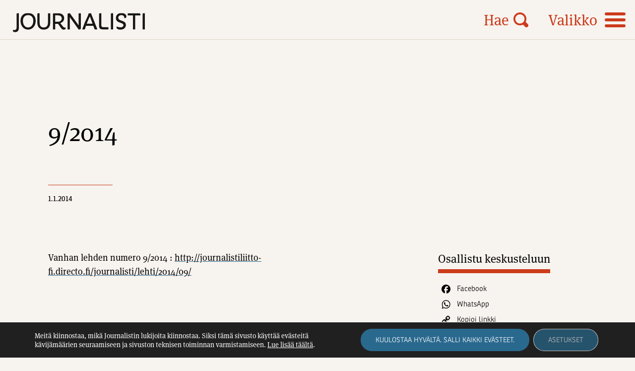

--- FILE ---
content_type: text/html; charset=UTF-8
request_url: https://journalisti.fi/kansikuvat/2014/01/9-2014/?nayta-lisaa-aiheesta=3&_wpnonce=e0e2692cd9
body_size: 17161
content:
<!doctype html>
<html lang="fi">
<head>
	<meta charset="UTF-8">
	<meta name="viewport" content="width=device-width, height=device-height, initial-scale=1.0, minimum-scale=1.0, maximum-scale=1.0">
	<link rel="profile" href="https://gmpg.org/xfn/11">
  <!-- <link rel="icon" type="image/png" href="https://journalisti.fi/wp-content/themes/pt-journalisti-theme/assets/img/favicon.png"> -->
  <link rel="stylesheet" href="//use.typekit.net/cxp3nee.css">
	<meta name='robots' content='index, follow, max-image-preview:large, max-snippet:-1, max-video-preview:-1' />

	<!-- This site is optimized with the Yoast SEO plugin v26.5 - https://yoast.com/wordpress/plugins/seo/ -->
	<title>9/2014 - Journalisti</title>
	<link rel="canonical" href="https://journalisti.fi/kansikuvat/2014/01/9-2014/" />
	<meta property="og:locale" content="fi_FI" />
	<meta property="og:type" content="article" />
	<meta property="og:title" content="9/2014 - Journalisti" />
	<meta property="og:description" content="Vanhan lehden numero 9/2014 : http://journalistiliitto-fi.directo.fi/journalisti/lehti/2014/09/" />
	<meta property="og:url" content="https://journalisti.fi/kansikuvat/2014/01/9-2014/" />
	<meta property="og:site_name" content="Journalisti" />
	<meta property="article:published_time" content="2013-12-31T22:00:00+00:00" />
	<meta property="article:modified_time" content="2021-05-19T08:16:29+00:00" />
	<meta property="og:image" content="https://journalisti.fi/wp-content/uploads/2021/05/9_2014.jpg" />
	<meta property="og:image:width" content="737" />
	<meta property="og:image:height" content="1049" />
	<meta property="og:image:type" content="image/jpeg" />
	<meta name="author" content="aste.journalisti" />
	<meta name="twitter:card" content="summary_large_image" />
	<script type="application/ld+json" class="yoast-schema-graph">{"@context":"https://schema.org","@graph":[{"@type":"WebPage","@id":"https://journalisti.fi/kansikuvat/2014/01/9-2014/","url":"https://journalisti.fi/kansikuvat/2014/01/9-2014/","name":"9/2014 - Journalisti","isPartOf":{"@id":"https://journalisti.fi/#website"},"primaryImageOfPage":{"@id":"https://journalisti.fi/kansikuvat/2014/01/9-2014/#primaryimage"},"image":{"@id":"https://journalisti.fi/kansikuvat/2014/01/9-2014/#primaryimage"},"thumbnailUrl":"https://journalisti.fi/wp-content/uploads/2021/05/9_2014.jpg","datePublished":"2013-12-31T22:00:00+00:00","dateModified":"2021-05-19T08:16:29+00:00","author":{"@id":"https://journalisti.fi/#/schema/person/ba936936172f1872388dbc1f9685ac2e"},"breadcrumb":{"@id":"https://journalisti.fi/kansikuvat/2014/01/9-2014/#breadcrumb"},"inLanguage":"fi","potentialAction":[{"@type":"ReadAction","target":["https://journalisti.fi/kansikuvat/2014/01/9-2014/"]}]},{"@type":"ImageObject","inLanguage":"fi","@id":"https://journalisti.fi/kansikuvat/2014/01/9-2014/#primaryimage","url":"https://journalisti.fi/wp-content/uploads/2021/05/9_2014.jpg","contentUrl":"https://journalisti.fi/wp-content/uploads/2021/05/9_2014.jpg","width":737,"height":1049},{"@type":"BreadcrumbList","@id":"https://journalisti.fi/kansikuvat/2014/01/9-2014/#breadcrumb","itemListElement":[{"@type":"ListItem","position":1,"name":"Home","item":"https://journalisti.fi/"},{"@type":"ListItem","position":2,"name":"9/2014"}]},{"@type":"WebSite","@id":"https://journalisti.fi/#website","url":"https://journalisti.fi/","name":"Journalisti","description":"Suomen Journalistiliiton ammattilehti – Media-alan ammattilaisten ja journalismin puolella.","potentialAction":[{"@type":"SearchAction","target":{"@type":"EntryPoint","urlTemplate":"https://journalisti.fi/?s={search_term_string}"},"query-input":{"@type":"PropertyValueSpecification","valueRequired":true,"valueName":"search_term_string"}}],"inLanguage":"fi"},{"@type":"Person","@id":"https://journalisti.fi/#/schema/person/ba936936172f1872388dbc1f9685ac2e","name":"aste.journalisti","image":{"@type":"ImageObject","inLanguage":"fi","@id":"https://journalisti.fi/#/schema/person/image/","url":"https://secure.gravatar.com/avatar/ff07d5ef76f46408e0afaa5d715cdd556e988c7783d54c8f5c1f2170e87f2f86?s=96&d=mm&r=g","contentUrl":"https://secure.gravatar.com/avatar/ff07d5ef76f46408e0afaa5d715cdd556e988c7783d54c8f5c1f2170e87f2f86?s=96&d=mm&r=g","caption":"aste.journalisti"},"sameAs":["https://journalisti.fi"],"url":"https://journalisti.fi/author/aste-journalisti/"}]}</script>
	<!-- / Yoast SEO plugin. -->


<link rel='dns-prefetch' href='//static.addtoany.com' />
<link rel="alternate" title="oEmbed (JSON)" type="application/json+oembed" href="https://journalisti.fi/wp-json/oembed/1.0/embed?url=https%3A%2F%2Fjournalisti.fi%2Fkansikuvat%2F2014%2F01%2F9-2014%2F" />
<link rel="alternate" title="oEmbed (XML)" type="text/xml+oembed" href="https://journalisti.fi/wp-json/oembed/1.0/embed?url=https%3A%2F%2Fjournalisti.fi%2Fkansikuvat%2F2014%2F01%2F9-2014%2F&#038;format=xml" />
<style id='wp-img-auto-sizes-contain-inline-css' type='text/css'>
img:is([sizes=auto i],[sizes^="auto," i]){contain-intrinsic-size:3000px 1500px}
/*# sourceURL=wp-img-auto-sizes-contain-inline-css */
</style>
<style id='wp-block-library-inline-css' type='text/css'>
:root{--wp-block-synced-color:#7a00df;--wp-block-synced-color--rgb:122,0,223;--wp-bound-block-color:var(--wp-block-synced-color);--wp-editor-canvas-background:#ddd;--wp-admin-theme-color:#007cba;--wp-admin-theme-color--rgb:0,124,186;--wp-admin-theme-color-darker-10:#006ba1;--wp-admin-theme-color-darker-10--rgb:0,107,160.5;--wp-admin-theme-color-darker-20:#005a87;--wp-admin-theme-color-darker-20--rgb:0,90,135;--wp-admin-border-width-focus:2px}@media (min-resolution:192dpi){:root{--wp-admin-border-width-focus:1.5px}}.wp-element-button{cursor:pointer}:root .has-very-light-gray-background-color{background-color:#eee}:root .has-very-dark-gray-background-color{background-color:#313131}:root .has-very-light-gray-color{color:#eee}:root .has-very-dark-gray-color{color:#313131}:root .has-vivid-green-cyan-to-vivid-cyan-blue-gradient-background{background:linear-gradient(135deg,#00d084,#0693e3)}:root .has-purple-crush-gradient-background{background:linear-gradient(135deg,#34e2e4,#4721fb 50%,#ab1dfe)}:root .has-hazy-dawn-gradient-background{background:linear-gradient(135deg,#faaca8,#dad0ec)}:root .has-subdued-olive-gradient-background{background:linear-gradient(135deg,#fafae1,#67a671)}:root .has-atomic-cream-gradient-background{background:linear-gradient(135deg,#fdd79a,#004a59)}:root .has-nightshade-gradient-background{background:linear-gradient(135deg,#330968,#31cdcf)}:root .has-midnight-gradient-background{background:linear-gradient(135deg,#020381,#2874fc)}:root{--wp--preset--font-size--normal:16px;--wp--preset--font-size--huge:42px}.has-regular-font-size{font-size:1em}.has-larger-font-size{font-size:2.625em}.has-normal-font-size{font-size:var(--wp--preset--font-size--normal)}.has-huge-font-size{font-size:var(--wp--preset--font-size--huge)}.has-text-align-center{text-align:center}.has-text-align-left{text-align:left}.has-text-align-right{text-align:right}.has-fit-text{white-space:nowrap!important}#end-resizable-editor-section{display:none}.aligncenter{clear:both}.items-justified-left{justify-content:flex-start}.items-justified-center{justify-content:center}.items-justified-right{justify-content:flex-end}.items-justified-space-between{justify-content:space-between}.screen-reader-text{border:0;clip-path:inset(50%);height:1px;margin:-1px;overflow:hidden;padding:0;position:absolute;width:1px;word-wrap:normal!important}.screen-reader-text:focus{background-color:#ddd;clip-path:none;color:#444;display:block;font-size:1em;height:auto;left:5px;line-height:normal;padding:15px 23px 14px;text-decoration:none;top:5px;width:auto;z-index:100000}html :where(.has-border-color){border-style:solid}html :where([style*=border-top-color]){border-top-style:solid}html :where([style*=border-right-color]){border-right-style:solid}html :where([style*=border-bottom-color]){border-bottom-style:solid}html :where([style*=border-left-color]){border-left-style:solid}html :where([style*=border-width]){border-style:solid}html :where([style*=border-top-width]){border-top-style:solid}html :where([style*=border-right-width]){border-right-style:solid}html :where([style*=border-bottom-width]){border-bottom-style:solid}html :where([style*=border-left-width]){border-left-style:solid}html :where(img[class*=wp-image-]){height:auto;max-width:100%}:where(figure){margin:0 0 1em}html :where(.is-position-sticky){--wp-admin--admin-bar--position-offset:var(--wp-admin--admin-bar--height,0px)}@media screen and (max-width:600px){html :where(.is-position-sticky){--wp-admin--admin-bar--position-offset:0px}}

/*# sourceURL=wp-block-library-inline-css */
</style><style id='global-styles-inline-css' type='text/css'>
:root{--wp--preset--aspect-ratio--square: 1;--wp--preset--aspect-ratio--4-3: 4/3;--wp--preset--aspect-ratio--3-4: 3/4;--wp--preset--aspect-ratio--3-2: 3/2;--wp--preset--aspect-ratio--2-3: 2/3;--wp--preset--aspect-ratio--16-9: 16/9;--wp--preset--aspect-ratio--9-16: 9/16;--wp--preset--color--black: #000000;--wp--preset--color--cyan-bluish-gray: #abb8c3;--wp--preset--color--white: #ffffff;--wp--preset--color--pale-pink: #f78da7;--wp--preset--color--vivid-red: #cf2e2e;--wp--preset--color--luminous-vivid-orange: #ff6900;--wp--preset--color--luminous-vivid-amber: #fcb900;--wp--preset--color--light-green-cyan: #7bdcb5;--wp--preset--color--vivid-green-cyan: #00d084;--wp--preset--color--pale-cyan-blue: #8ed1fc;--wp--preset--color--vivid-cyan-blue: #0693e3;--wp--preset--color--vivid-purple: #9b51e0;--wp--preset--gradient--vivid-cyan-blue-to-vivid-purple: linear-gradient(135deg,rgb(6,147,227) 0%,rgb(155,81,224) 100%);--wp--preset--gradient--light-green-cyan-to-vivid-green-cyan: linear-gradient(135deg,rgb(122,220,180) 0%,rgb(0,208,130) 100%);--wp--preset--gradient--luminous-vivid-amber-to-luminous-vivid-orange: linear-gradient(135deg,rgb(252,185,0) 0%,rgb(255,105,0) 100%);--wp--preset--gradient--luminous-vivid-orange-to-vivid-red: linear-gradient(135deg,rgb(255,105,0) 0%,rgb(207,46,46) 100%);--wp--preset--gradient--very-light-gray-to-cyan-bluish-gray: linear-gradient(135deg,rgb(238,238,238) 0%,rgb(169,184,195) 100%);--wp--preset--gradient--cool-to-warm-spectrum: linear-gradient(135deg,rgb(74,234,220) 0%,rgb(151,120,209) 20%,rgb(207,42,186) 40%,rgb(238,44,130) 60%,rgb(251,105,98) 80%,rgb(254,248,76) 100%);--wp--preset--gradient--blush-light-purple: linear-gradient(135deg,rgb(255,206,236) 0%,rgb(152,150,240) 100%);--wp--preset--gradient--blush-bordeaux: linear-gradient(135deg,rgb(254,205,165) 0%,rgb(254,45,45) 50%,rgb(107,0,62) 100%);--wp--preset--gradient--luminous-dusk: linear-gradient(135deg,rgb(255,203,112) 0%,rgb(199,81,192) 50%,rgb(65,88,208) 100%);--wp--preset--gradient--pale-ocean: linear-gradient(135deg,rgb(255,245,203) 0%,rgb(182,227,212) 50%,rgb(51,167,181) 100%);--wp--preset--gradient--electric-grass: linear-gradient(135deg,rgb(202,248,128) 0%,rgb(113,206,126) 100%);--wp--preset--gradient--midnight: linear-gradient(135deg,rgb(2,3,129) 0%,rgb(40,116,252) 100%);--wp--preset--font-size--small: 13px;--wp--preset--font-size--medium: 20px;--wp--preset--font-size--large: 36px;--wp--preset--font-size--x-large: 42px;--wp--preset--spacing--20: 0.44rem;--wp--preset--spacing--30: 0.67rem;--wp--preset--spacing--40: 1rem;--wp--preset--spacing--50: 1.5rem;--wp--preset--spacing--60: 2.25rem;--wp--preset--spacing--70: 3.38rem;--wp--preset--spacing--80: 5.06rem;--wp--preset--shadow--natural: 6px 6px 9px rgba(0, 0, 0, 0.2);--wp--preset--shadow--deep: 12px 12px 50px rgba(0, 0, 0, 0.4);--wp--preset--shadow--sharp: 6px 6px 0px rgba(0, 0, 0, 0.2);--wp--preset--shadow--outlined: 6px 6px 0px -3px rgb(255, 255, 255), 6px 6px rgb(0, 0, 0);--wp--preset--shadow--crisp: 6px 6px 0px rgb(0, 0, 0);}:where(.is-layout-flex){gap: 0.5em;}:where(.is-layout-grid){gap: 0.5em;}body .is-layout-flex{display: flex;}.is-layout-flex{flex-wrap: wrap;align-items: center;}.is-layout-flex > :is(*, div){margin: 0;}body .is-layout-grid{display: grid;}.is-layout-grid > :is(*, div){margin: 0;}:where(.wp-block-columns.is-layout-flex){gap: 2em;}:where(.wp-block-columns.is-layout-grid){gap: 2em;}:where(.wp-block-post-template.is-layout-flex){gap: 1.25em;}:where(.wp-block-post-template.is-layout-grid){gap: 1.25em;}.has-black-color{color: var(--wp--preset--color--black) !important;}.has-cyan-bluish-gray-color{color: var(--wp--preset--color--cyan-bluish-gray) !important;}.has-white-color{color: var(--wp--preset--color--white) !important;}.has-pale-pink-color{color: var(--wp--preset--color--pale-pink) !important;}.has-vivid-red-color{color: var(--wp--preset--color--vivid-red) !important;}.has-luminous-vivid-orange-color{color: var(--wp--preset--color--luminous-vivid-orange) !important;}.has-luminous-vivid-amber-color{color: var(--wp--preset--color--luminous-vivid-amber) !important;}.has-light-green-cyan-color{color: var(--wp--preset--color--light-green-cyan) !important;}.has-vivid-green-cyan-color{color: var(--wp--preset--color--vivid-green-cyan) !important;}.has-pale-cyan-blue-color{color: var(--wp--preset--color--pale-cyan-blue) !important;}.has-vivid-cyan-blue-color{color: var(--wp--preset--color--vivid-cyan-blue) !important;}.has-vivid-purple-color{color: var(--wp--preset--color--vivid-purple) !important;}.has-black-background-color{background-color: var(--wp--preset--color--black) !important;}.has-cyan-bluish-gray-background-color{background-color: var(--wp--preset--color--cyan-bluish-gray) !important;}.has-white-background-color{background-color: var(--wp--preset--color--white) !important;}.has-pale-pink-background-color{background-color: var(--wp--preset--color--pale-pink) !important;}.has-vivid-red-background-color{background-color: var(--wp--preset--color--vivid-red) !important;}.has-luminous-vivid-orange-background-color{background-color: var(--wp--preset--color--luminous-vivid-orange) !important;}.has-luminous-vivid-amber-background-color{background-color: var(--wp--preset--color--luminous-vivid-amber) !important;}.has-light-green-cyan-background-color{background-color: var(--wp--preset--color--light-green-cyan) !important;}.has-vivid-green-cyan-background-color{background-color: var(--wp--preset--color--vivid-green-cyan) !important;}.has-pale-cyan-blue-background-color{background-color: var(--wp--preset--color--pale-cyan-blue) !important;}.has-vivid-cyan-blue-background-color{background-color: var(--wp--preset--color--vivid-cyan-blue) !important;}.has-vivid-purple-background-color{background-color: var(--wp--preset--color--vivid-purple) !important;}.has-black-border-color{border-color: var(--wp--preset--color--black) !important;}.has-cyan-bluish-gray-border-color{border-color: var(--wp--preset--color--cyan-bluish-gray) !important;}.has-white-border-color{border-color: var(--wp--preset--color--white) !important;}.has-pale-pink-border-color{border-color: var(--wp--preset--color--pale-pink) !important;}.has-vivid-red-border-color{border-color: var(--wp--preset--color--vivid-red) !important;}.has-luminous-vivid-orange-border-color{border-color: var(--wp--preset--color--luminous-vivid-orange) !important;}.has-luminous-vivid-amber-border-color{border-color: var(--wp--preset--color--luminous-vivid-amber) !important;}.has-light-green-cyan-border-color{border-color: var(--wp--preset--color--light-green-cyan) !important;}.has-vivid-green-cyan-border-color{border-color: var(--wp--preset--color--vivid-green-cyan) !important;}.has-pale-cyan-blue-border-color{border-color: var(--wp--preset--color--pale-cyan-blue) !important;}.has-vivid-cyan-blue-border-color{border-color: var(--wp--preset--color--vivid-cyan-blue) !important;}.has-vivid-purple-border-color{border-color: var(--wp--preset--color--vivid-purple) !important;}.has-vivid-cyan-blue-to-vivid-purple-gradient-background{background: var(--wp--preset--gradient--vivid-cyan-blue-to-vivid-purple) !important;}.has-light-green-cyan-to-vivid-green-cyan-gradient-background{background: var(--wp--preset--gradient--light-green-cyan-to-vivid-green-cyan) !important;}.has-luminous-vivid-amber-to-luminous-vivid-orange-gradient-background{background: var(--wp--preset--gradient--luminous-vivid-amber-to-luminous-vivid-orange) !important;}.has-luminous-vivid-orange-to-vivid-red-gradient-background{background: var(--wp--preset--gradient--luminous-vivid-orange-to-vivid-red) !important;}.has-very-light-gray-to-cyan-bluish-gray-gradient-background{background: var(--wp--preset--gradient--very-light-gray-to-cyan-bluish-gray) !important;}.has-cool-to-warm-spectrum-gradient-background{background: var(--wp--preset--gradient--cool-to-warm-spectrum) !important;}.has-blush-light-purple-gradient-background{background: var(--wp--preset--gradient--blush-light-purple) !important;}.has-blush-bordeaux-gradient-background{background: var(--wp--preset--gradient--blush-bordeaux) !important;}.has-luminous-dusk-gradient-background{background: var(--wp--preset--gradient--luminous-dusk) !important;}.has-pale-ocean-gradient-background{background: var(--wp--preset--gradient--pale-ocean) !important;}.has-electric-grass-gradient-background{background: var(--wp--preset--gradient--electric-grass) !important;}.has-midnight-gradient-background{background: var(--wp--preset--gradient--midnight) !important;}.has-small-font-size{font-size: var(--wp--preset--font-size--small) !important;}.has-medium-font-size{font-size: var(--wp--preset--font-size--medium) !important;}.has-large-font-size{font-size: var(--wp--preset--font-size--large) !important;}.has-x-large-font-size{font-size: var(--wp--preset--font-size--x-large) !important;}
/*# sourceURL=global-styles-inline-css */
</style>

<style id='classic-theme-styles-inline-css' type='text/css'>
/*! This file is auto-generated */
.wp-block-button__link{color:#fff;background-color:#32373c;border-radius:9999px;box-shadow:none;text-decoration:none;padding:calc(.667em + 2px) calc(1.333em + 2px);font-size:1.125em}.wp-block-file__button{background:#32373c;color:#fff;text-decoration:none}
/*# sourceURL=/wp-includes/css/classic-themes.min.css */
</style>
<link rel='stylesheet' id='baguettebox-css-css' href='https://journalisti.fi/wp-content/plugins/gallery-block-lightbox/dist/baguetteBox.min.css?ver=1.12.0' type='text/css' media='all' />
<link rel='stylesheet' id='icon-style-css' href='https://journalisti.fi/wp-content/themes/pt-journalisti-theme/assets/icons/styles.css?ver=1727850063' type='text/css' media='all' />
<link rel='stylesheet' id='owl-style-css' href='https://journalisti.fi/wp-content/themes/pt-journalisti-theme/assets/js/owlcarousel/assets/owl.carousel.min.css?ver=6.9' type='text/css' media='all' />
<link rel='stylesheet' id='owl-theme-style-css' href='https://journalisti.fi/wp-content/themes/pt-journalisti-theme/assets/js/owlcarousel/assets/owl.theme.default.min.css?ver=6.9' type='text/css' media='all' />
<link rel='stylesheet' id='aste-style-css' href='https://journalisti.fi/wp-content/themes/pt-journalisti-theme/style.css?ver=1727850063' type='text/css' media='all' />
<link rel='stylesheet' id='addtoany-css' href='https://journalisti.fi/wp-content/plugins/add-to-any/addtoany.min.css?ver=1.16' type='text/css' media='all' />
<link rel='stylesheet' id='ald-styles-css' href='https://journalisti.fi/wp-content/plugins/ajax-load-more-anything/assets/styles.min.css?ver=3.3.9' type='text/css' media='all' />
<link rel='stylesheet' id='moove_gdpr_frontend-css' href='https://journalisti.fi/wp-content/plugins/gdpr-cookie-compliance/dist/styles/gdpr-main-nf.css?ver=4.16.1' type='text/css' media='all' />
<style id='moove_gdpr_frontend-inline-css' type='text/css'>
				#moove_gdpr_cookie_modal .moove-gdpr-modal-content .moove-gdpr-tab-main h3.tab-title, 
				#moove_gdpr_cookie_modal .moove-gdpr-modal-content .moove-gdpr-tab-main span.tab-title,
				#moove_gdpr_cookie_modal .moove-gdpr-modal-content .moove-gdpr-modal-left-content #moove-gdpr-menu li a, 
				#moove_gdpr_cookie_modal .moove-gdpr-modal-content .moove-gdpr-modal-left-content #moove-gdpr-menu li button,
				#moove_gdpr_cookie_modal .moove-gdpr-modal-content .moove-gdpr-modal-left-content .moove-gdpr-branding-cnt a,
				#moove_gdpr_cookie_modal .moove-gdpr-modal-content .moove-gdpr-modal-footer-content .moove-gdpr-button-holder a.mgbutton, 
				#moove_gdpr_cookie_modal .moove-gdpr-modal-content .moove-gdpr-modal-footer-content .moove-gdpr-button-holder button.mgbutton,
				#moove_gdpr_cookie_modal .cookie-switch .cookie-slider:after, 
				#moove_gdpr_cookie_modal .cookie-switch .slider:after, 
				#moove_gdpr_cookie_modal .switch .cookie-slider:after, 
				#moove_gdpr_cookie_modal .switch .slider:after,
				#moove_gdpr_cookie_info_bar .moove-gdpr-info-bar-container .moove-gdpr-info-bar-content p, 
				#moove_gdpr_cookie_info_bar .moove-gdpr-info-bar-container .moove-gdpr-info-bar-content p a,
				#moove_gdpr_cookie_info_bar .moove-gdpr-info-bar-container .moove-gdpr-info-bar-content a.mgbutton, 
				#moove_gdpr_cookie_info_bar .moove-gdpr-info-bar-container .moove-gdpr-info-bar-content button.mgbutton,
				#moove_gdpr_cookie_modal .moove-gdpr-modal-content .moove-gdpr-tab-main .moove-gdpr-tab-main-content h1, 
				#moove_gdpr_cookie_modal .moove-gdpr-modal-content .moove-gdpr-tab-main .moove-gdpr-tab-main-content h2, 
				#moove_gdpr_cookie_modal .moove-gdpr-modal-content .moove-gdpr-tab-main .moove-gdpr-tab-main-content h3, 
				#moove_gdpr_cookie_modal .moove-gdpr-modal-content .moove-gdpr-tab-main .moove-gdpr-tab-main-content h4, 
				#moove_gdpr_cookie_modal .moove-gdpr-modal-content .moove-gdpr-tab-main .moove-gdpr-tab-main-content h5, 
				#moove_gdpr_cookie_modal .moove-gdpr-modal-content .moove-gdpr-tab-main .moove-gdpr-tab-main-content h6,
				#moove_gdpr_cookie_modal .moove-gdpr-modal-content.moove_gdpr_modal_theme_v2 .moove-gdpr-modal-title .tab-title,
				#moove_gdpr_cookie_modal .moove-gdpr-modal-content.moove_gdpr_modal_theme_v2 .moove-gdpr-tab-main h3.tab-title, 
				#moove_gdpr_cookie_modal .moove-gdpr-modal-content.moove_gdpr_modal_theme_v2 .moove-gdpr-tab-main span.tab-title,
				#moove_gdpr_cookie_modal .moove-gdpr-modal-content.moove_gdpr_modal_theme_v2 .moove-gdpr-branding-cnt a {
				 	font-weight: inherit				}
			#moove_gdpr_cookie_modal,#moove_gdpr_cookie_info_bar,.gdpr_cookie_settings_shortcode_content{font-family:inherit}#moove_gdpr_save_popup_settings_button{background-color:#373737;color:#fff}#moove_gdpr_save_popup_settings_button:hover{background-color:#000}#moove_gdpr_cookie_info_bar .moove-gdpr-info-bar-container .moove-gdpr-info-bar-content a.mgbutton,#moove_gdpr_cookie_info_bar .moove-gdpr-info-bar-container .moove-gdpr-info-bar-content button.mgbutton{background-color:#2a698e}#moove_gdpr_cookie_modal .moove-gdpr-modal-content .moove-gdpr-modal-footer-content .moove-gdpr-button-holder a.mgbutton,#moove_gdpr_cookie_modal .moove-gdpr-modal-content .moove-gdpr-modal-footer-content .moove-gdpr-button-holder button.mgbutton,.gdpr_cookie_settings_shortcode_content .gdpr-shr-button.button-green{background-color:#2a698e;border-color:#2a698e}#moove_gdpr_cookie_modal .moove-gdpr-modal-content .moove-gdpr-modal-footer-content .moove-gdpr-button-holder a.mgbutton:hover,#moove_gdpr_cookie_modal .moove-gdpr-modal-content .moove-gdpr-modal-footer-content .moove-gdpr-button-holder button.mgbutton:hover,.gdpr_cookie_settings_shortcode_content .gdpr-shr-button.button-green:hover{background-color:#fff;color:#2a698e}#moove_gdpr_cookie_modal .moove-gdpr-modal-content .moove-gdpr-modal-close i,#moove_gdpr_cookie_modal .moove-gdpr-modal-content .moove-gdpr-modal-close span.gdpr-icon{background-color:#2a698e;border:1px solid #2a698e}#moove_gdpr_cookie_info_bar span.change-settings-button.focus-g,#moove_gdpr_cookie_info_bar span.change-settings-button:focus,#moove_gdpr_cookie_info_bar button.change-settings-button.focus-g,#moove_gdpr_cookie_info_bar button.change-settings-button:focus{-webkit-box-shadow:0 0 1px 3px #2a698e;-moz-box-shadow:0 0 1px 3px #2a698e;box-shadow:0 0 1px 3px #2a698e}#moove_gdpr_cookie_modal .moove-gdpr-modal-content .moove-gdpr-modal-close i:hover,#moove_gdpr_cookie_modal .moove-gdpr-modal-content .moove-gdpr-modal-close span.gdpr-icon:hover,#moove_gdpr_cookie_info_bar span[data-href]>u.change-settings-button{color:#2a698e}#moove_gdpr_cookie_modal .moove-gdpr-modal-content .moove-gdpr-modal-left-content #moove-gdpr-menu li.menu-item-selected a span.gdpr-icon,#moove_gdpr_cookie_modal .moove-gdpr-modal-content .moove-gdpr-modal-left-content #moove-gdpr-menu li.menu-item-selected button span.gdpr-icon{color:inherit}#moove_gdpr_cookie_modal .moove-gdpr-modal-content .moove-gdpr-modal-left-content #moove-gdpr-menu li a span.gdpr-icon,#moove_gdpr_cookie_modal .moove-gdpr-modal-content .moove-gdpr-modal-left-content #moove-gdpr-menu li button span.gdpr-icon{color:inherit}#moove_gdpr_cookie_modal .gdpr-acc-link{line-height:0;font-size:0;color:transparent;position:absolute}#moove_gdpr_cookie_modal .moove-gdpr-modal-content .moove-gdpr-modal-close:hover i,#moove_gdpr_cookie_modal .moove-gdpr-modal-content .moove-gdpr-modal-left-content #moove-gdpr-menu li a,#moove_gdpr_cookie_modal .moove-gdpr-modal-content .moove-gdpr-modal-left-content #moove-gdpr-menu li button,#moove_gdpr_cookie_modal .moove-gdpr-modal-content .moove-gdpr-modal-left-content #moove-gdpr-menu li button i,#moove_gdpr_cookie_modal .moove-gdpr-modal-content .moove-gdpr-modal-left-content #moove-gdpr-menu li a i,#moove_gdpr_cookie_modal .moove-gdpr-modal-content .moove-gdpr-tab-main .moove-gdpr-tab-main-content a:hover,#moove_gdpr_cookie_info_bar.moove-gdpr-dark-scheme .moove-gdpr-info-bar-container .moove-gdpr-info-bar-content a.mgbutton:hover,#moove_gdpr_cookie_info_bar.moove-gdpr-dark-scheme .moove-gdpr-info-bar-container .moove-gdpr-info-bar-content button.mgbutton:hover,#moove_gdpr_cookie_info_bar.moove-gdpr-dark-scheme .moove-gdpr-info-bar-container .moove-gdpr-info-bar-content a:hover,#moove_gdpr_cookie_info_bar.moove-gdpr-dark-scheme .moove-gdpr-info-bar-container .moove-gdpr-info-bar-content button:hover,#moove_gdpr_cookie_info_bar.moove-gdpr-dark-scheme .moove-gdpr-info-bar-container .moove-gdpr-info-bar-content span.change-settings-button:hover,#moove_gdpr_cookie_info_bar.moove-gdpr-dark-scheme .moove-gdpr-info-bar-container .moove-gdpr-info-bar-content button.change-settings-button:hover,#moove_gdpr_cookie_info_bar.moove-gdpr-dark-scheme .moove-gdpr-info-bar-container .moove-gdpr-info-bar-content u.change-settings-button:hover,#moove_gdpr_cookie_info_bar span[data-href]>u.change-settings-button,#moove_gdpr_cookie_info_bar.moove-gdpr-dark-scheme .moove-gdpr-info-bar-container .moove-gdpr-info-bar-content a.mgbutton.focus-g,#moove_gdpr_cookie_info_bar.moove-gdpr-dark-scheme .moove-gdpr-info-bar-container .moove-gdpr-info-bar-content button.mgbutton.focus-g,#moove_gdpr_cookie_info_bar.moove-gdpr-dark-scheme .moove-gdpr-info-bar-container .moove-gdpr-info-bar-content a.focus-g,#moove_gdpr_cookie_info_bar.moove-gdpr-dark-scheme .moove-gdpr-info-bar-container .moove-gdpr-info-bar-content button.focus-g,#moove_gdpr_cookie_info_bar.moove-gdpr-dark-scheme .moove-gdpr-info-bar-container .moove-gdpr-info-bar-content a.mgbutton:focus,#moove_gdpr_cookie_info_bar.moove-gdpr-dark-scheme .moove-gdpr-info-bar-container .moove-gdpr-info-bar-content button.mgbutton:focus,#moove_gdpr_cookie_info_bar.moove-gdpr-dark-scheme .moove-gdpr-info-bar-container .moove-gdpr-info-bar-content a:focus,#moove_gdpr_cookie_info_bar.moove-gdpr-dark-scheme .moove-gdpr-info-bar-container .moove-gdpr-info-bar-content button:focus,#moove_gdpr_cookie_info_bar.moove-gdpr-dark-scheme .moove-gdpr-info-bar-container .moove-gdpr-info-bar-content span.change-settings-button.focus-g,span.change-settings-button:focus,button.change-settings-button.focus-g,button.change-settings-button:focus,#moove_gdpr_cookie_info_bar.moove-gdpr-dark-scheme .moove-gdpr-info-bar-container .moove-gdpr-info-bar-content u.change-settings-button.focus-g,#moove_gdpr_cookie_info_bar.moove-gdpr-dark-scheme .moove-gdpr-info-bar-container .moove-gdpr-info-bar-content u.change-settings-button:focus{color:#2a698e}#moove_gdpr_cookie_modal .moove-gdpr-branding.focus-g span,#moove_gdpr_cookie_modal .moove-gdpr-modal-content .moove-gdpr-tab-main a.focus-g{color:#2a698e}#moove_gdpr_cookie_modal.gdpr_lightbox-hide{display:none}
/*# sourceURL=moove_gdpr_frontend-inline-css */
</style>
<script type="text/javascript" id="addtoany-core-js-before">
/* <![CDATA[ */
window.a2a_config=window.a2a_config||{};a2a_config.callbacks=[];a2a_config.overlays=[];a2a_config.templates={};a2a_localize = {
	Share: "Share",
	Save: "Save",
	Subscribe: "Subscribe",
	Email: "Email",
	Bookmark: "Bookmark",
	ShowAll: "Show all",
	ShowLess: "Show less",
	FindServices: "Find service(s)",
	FindAnyServiceToAddTo: "Instantly find any service to add to",
	PoweredBy: "Powered by",
	ShareViaEmail: "Share via email",
	SubscribeViaEmail: "Subscribe via email",
	BookmarkInYourBrowser: "Bookmark in your browser",
	BookmarkInstructions: "Press Ctrl+D or \u2318+D to bookmark this page",
	AddToYourFavorites: "Add to your favorites",
	SendFromWebOrProgram: "Send from any email address or email program",
	EmailProgram: "Email program",
	More: "More&#8230;",
	ThanksForSharing: "Thanks for sharing!",
	ThanksForFollowing: "Thanks for following!"
};

a2a_config.icon_color="transparent,#000000";

//# sourceURL=addtoany-core-js-before
/* ]]> */
</script>
<script type="text/javascript" defer src="https://static.addtoany.com/menu/page.js" id="addtoany-core-js"></script>
<script type="text/javascript" src="https://journalisti.fi/wp-includes/js/jquery/jquery.min.js?ver=3.7.1" id="jquery-core-js"></script>
<script type="text/javascript" src="https://journalisti.fi/wp-includes/js/jquery/jquery-migrate.min.js?ver=3.4.1" id="jquery-migrate-js"></script>
<script type="text/javascript" defer src="https://journalisti.fi/wp-content/plugins/add-to-any/addtoany.min.js?ver=1.1" id="addtoany-jquery-js"></script>
<script type="text/javascript" src="https://journalisti.fi/wp-content/themes/pt-journalisti-theme/assets/js/owlcarousel/owl.carousel.min.js?ver=6.9" id="owl-js"></script>
<link rel="https://api.w.org/" href="https://journalisti.fi/wp-json/" /><link rel="alternate" title="JSON" type="application/json" href="https://journalisti.fi/wp-json/wp/v2/posts/1142" /><link rel='shortlink' href='https://journalisti.fi/?p=1142' />

<!-- This site is using AdRotate Professional v5.25.1 to display their advertisements - https://ajdg.solutions/ -->
<!-- AdRotate CSS -->
<style type="text/css" media="screen">
	.g { margin:0px; padding:0px; overflow:hidden; line-height:1; zoom:1; }
	.g img { height:auto; }
	.g-col { position:relative; float:left; }
	.g-col:first-child { margin-left: 0; }
	.g-col:last-child { margin-right: 0; }
	.g-wall { display:block; position:fixed; left:0; top:0; width:100%; height:100%; z-index:-1; }
	.woocommerce-page .g, .bbpress-wrapper .g { margin: 20px auto; clear:both; }
	@media only screen and (max-width: 480px) {
		.g-col, .g-dyn, .g-single { width:100%; margin-left:0; margin-right:0; }
		.woocommerce-page .g, .bbpress-wrapper .g { margin: 10px auto; }
	}
</style>
<!-- /AdRotate CSS -->

<link rel="icon" href="https://journalisti.fi/wp-content/uploads/2021/06/cropped-favicon_512x512@2x-32x32.png" sizes="32x32" />
<link rel="icon" href="https://journalisti.fi/wp-content/uploads/2021/06/cropped-favicon_512x512@2x-192x192.png" sizes="192x192" />
<link rel="apple-touch-icon" href="https://journalisti.fi/wp-content/uploads/2021/06/cropped-favicon_512x512@2x-180x180.png" />
<meta name="msapplication-TileImage" content="https://journalisti.fi/wp-content/uploads/2021/06/cropped-favicon_512x512@2x-270x270.png" />
<style type="text/css">#loadmore .column{display:none}</style></head>

<body class="wp-singular post-template-default single single-post postid-1142 single-format-standard wp-theme-pt-journalisti-theme">
<div id="page" class="site">
<header class="site-header">
<div class="site-header__container">

  <a class="screen-reader-text" href="#main">Siirry suoraan sisältöön.</a>
  <a class="site-header__logo" title="Etusivulle" href="https://journalisti.fi"> </a> 
  <button id="menubutton" aria-label="Valikon avauspainike"><span>Valikko</span><svg class="icon-menu"><use href="https://journalisti.fi/wp-content/themes/pt-journalisti-theme/assets/icons/icons.svg#icon-menu"></use></svg></button>
  <button id="searchbutton" aria-label="Haun avauspainike"><span>Hae</span><svg class="icon-icon-open-magnifying-glass"><use href="https://journalisti.fi/wp-content/themes/pt-journalisti-theme/assets/icons/icons.svg#icon-icon-open-magnifying-glass"></use></svg></button>
  
  <nav aria-label="Päävalikko" id="mainmenu" class="hide">
    <div class="menu-menu-1-container"><ul id="primary-menu" class="menu"><li id="menu-item-10623" class="menu-item menu-item-type-taxonomy menu-item-object-aiheet menu-item-10623"><a href="https://journalisti.fi/aiheet/media-ala/">Media-ala</a></li>
<li id="menu-item-10624" class="menu-item menu-item-type-taxonomy menu-item-object-aiheet menu-item-10624"><a href="https://journalisti.fi/aiheet/journalismi/">Journalismi</a></li>
<li id="menu-item-10627" class="menu-item menu-item-type-taxonomy menu-item-object-aiheet menu-item-10627"><a href="https://journalisti.fi/aiheet/sananvapaus/">Sananvapaus</a></li>
<li id="menu-item-10626" class="menu-item menu-item-type-taxonomy menu-item-object-aiheet menu-item-10626"><a href="https://journalisti.fi/aiheet/liitto/">Liitto</a></li>
<li id="menu-item-10625" class="menu-item menu-item-type-taxonomy menu-item-object-aiheet menu-item-10625"><a href="https://journalisti.fi/aiheet/tyoelama/">Työelämä</a></li>
<li id="menu-item-10628" class="menu-item menu-item-type-taxonomy menu-item-object-aiheet menu-item-10628"><a href="https://journalisti.fi/aiheet/journalisten/">Journalisten</a></li>
</ul></div>    <div class="menu-pohjavalikko-container"><ul id="secondary-menu" class="menu"><li id="menu-item-10480" class="line-before menu-item menu-item-type-post_type menu-item-object-page menu-item-10480"><a href="https://journalisti.fi/info/">Info</a></li>
<li id="menu-item-10479" class="line-after menu-item menu-item-type-post_type menu-item-object-page menu-item-10479"><a href="https://journalisti.fi/ilmoittajalle/">Ilmoittajalle</a></li>
<li id="menu-item-10904" class="blacklink menu-item menu-item-type-custom menu-item-object-custom menu-item-10904"><a href="https://journalisti.fi/arkisto/2026-lehdet/">Lehtiarkisto</a></li>
<li id="menu-item-11068" class="blacklink outlink menu-item menu-item-type-custom menu-item-object-custom menu-item-11068"><a href="http://journalistiliitto-fi.directo.fi/journalisti/lehti/2013/">Arkisto 2008—2013</a></li>
<li id="menu-item-10483" class="blacklink outlink menu-item menu-item-type-custom menu-item-object-custom menu-item-10483"><a target="_blank" href="https://view.taiqa.com/library/journalisti">Näköislehti</a></li>
<li id="menu-item-10484" class="blacklink outlink menu-item menu-item-type-custom menu-item-object-custom menu-item-10484"><a href="https://journalistiliitto.fi/fi/">Journalistiliitto</a></li>
</ul></div>    <div class="menu-some-menu-container"><ul id="social-menu" class="menu"><li id="menu-item-10481" class="facebook menu-item menu-item-type-custom menu-item-object-custom menu-item-10481"><a target="_blank" href="https://fi-fi.facebook.com/journalistilehti/">Facebook</a></li>
</ul></div>    <button id="menuCloseButton" title="Sulkee valikon"><span>Sulje</span><svg class="icon-remove-delete"><use href="https://journalisti.fi/wp-content/themes/pt-journalisti-theme/assets/icons/icons.svg#icon-remove-delete"></use></svg></button>
  </nav>
  
  <form role="search" method="get" class="search-form" action="https://journalisti.fi/" >
    <label class="screen-reader-text" for="s"></label>
     <div class="search-item-wrap">
     <input type="search" value="" name="s" id="s" placeholder="Mitä etsit?" />
     <button type="submit" id="searchsubmit" value="Hae"><span>Hae</span> <svg class="icon-icon-open-magnifying-glass"><use href="https://journalisti.fi/wp-content/themes/pt-journalisti-theme/assets/icons/icons.svg#icon-icon-open-magnifying-glass"></use></svg></button>
     </div>
     </form>  
</div><!-- .site-header__container -->
</header>


<main id="main" class="site-main ">
<header class="entry-header kansikuvat  ">
  <div class="cont">
    <div class="left-wrap">
  
            
      <h1 class="entry-title">9/2014</h1>      
      <div class="entry-meta">
        <span class="entry-meta__date">1.1.2014</span> 
                      </div>
    
    </div>
    
        
        
  </div>
<script>
  window.addEventListener('load', function() {
    baguetteBox.run('.featured-image');
  });
</script> 
</header>

<div class="main-container cont"> 

  <div class="entry-content">
	
  <div class="intro-helper">
    
    
        <aside class="sidebar share-bar social-links" role="complementary"><!-- Share widget -->
      <div class="sidebar"><h3>Osallistu keskusteluun</h3><div class="a2a_kit a2a_kit_size_24 addtoany_list"><a class="a2a_button_facebook" href="https://www.addtoany.com/add_to/facebook?linkurl=https%3A%2F%2Fjournalisti.fi%2Fkansikuvat%2F2014%2F01%2F9-2014%2F%3Fnayta-lisaa-aiheesta%3D3%26_wpnonce%3De0e2692cd9&amp;linkname=9%2F2014%20-%20Journalisti" title="Facebook" rel="nofollow noopener" target="_blank"></a><a class="a2a_button_whatsapp" href="https://www.addtoany.com/add_to/whatsapp?linkurl=https%3A%2F%2Fjournalisti.fi%2Fkansikuvat%2F2014%2F01%2F9-2014%2F%3Fnayta-lisaa-aiheesta%3D3%26_wpnonce%3De0e2692cd9&amp;linkname=9%2F2014%20-%20Journalisti" title="WhatsApp" rel="nofollow noopener" target="_blank"></a><a class="a2a_button_copy_link" href="https://www.addtoany.com/add_to/copy_link?linkurl=https%3A%2F%2Fjournalisti.fi%2Fkansikuvat%2F2014%2F01%2F9-2014%2F%3Fnayta-lisaa-aiheesta%3D3%26_wpnonce%3De0e2692cd9&amp;linkname=9%2F2014%20-%20Journalisti" title="Copy Link" rel="nofollow noopener" target="_blank"></a></div></div>    </aside>
      
      
    </div>
      
  <div class="entry-text">
  
    <p>Vanhan lehden numero 9/2014 : <a href="http://journalistiliitto-fi.directo.fi/journalisti/lehti/2014/09/" target="_blank" rel="noopener">http://journalistiliitto-fi.directo.fi/journalisti/lehti/2014/09/</a></p>
    
       
  </div><!-- .entry-text -->
  
  <div class="cont sidebar-helper"><!-- TODO XXX -->
      <aside class="sidebar-right" role="complementary"><!-- desktop widgets -->
      <div class="sidebar"><div class="g g-5"><div class="g-single a-5"><a href="https://journalisti.fi/info/#Tilaukset-ja-osoitteenmuutokset"><img src="https://journalisti.fi/wp-content/uploads/2021/08/Tilaa-Journalisti300x250.png" /></a></div></div></div><div class="sidebar">
<div id="rpwwt-recent-posts-widget-with-thumbnails-2" class="rpwwt-widget">
<h3>Uusimmat</h3>
	<ul>
		<li><a href="https://journalisti.fi/artikkelit/2026/01/anna-hietaneva-tekee-olohuoneessaan-lehtea-prinsessoille/"><img width="200" height="200" src="https://journalisti.fi/wp-content/uploads/2025/12/Prinsessa-lehti-Anna-Hietaneva-paakuva-200x200.jpg" class="attachment-thumbnail size-thumbnail wp-post-image" alt="" decoding="async" srcset="https://journalisti.fi/wp-content/uploads/2025/12/Prinsessa-lehti-Anna-Hietaneva-paakuva-200x200.jpg 200w, https://journalisti.fi/wp-content/uploads/2025/12/Prinsessa-lehti-Anna-Hietaneva-paakuva-500x500.jpg 500w" sizes="(max-width: 200px) 100vw, 200px" /><span class="rpwwt-post-title">Anna Hietaneva tekee olohuoneessaan lehteä prinsessoille</span></a></li>
		<li><a href="https://journalisti.fi/nakokulmat/2026/01/ei-kannata-kysya-miksi-tuli-irtisanotuksi/"><img width="200" height="200" src="https://journalisti.fi/wp-content/uploads/2024/12/Sanna-Nikula-nakokulma-200x200.jpg" class="attachment-thumbnail size-thumbnail wp-post-image" alt="" decoding="async" srcset="https://journalisti.fi/wp-content/uploads/2024/12/Sanna-Nikula-nakokulma-200x200.jpg 200w, https://journalisti.fi/wp-content/uploads/2024/12/Sanna-Nikula-nakokulma-500x500.jpg 500w" sizes="(max-width: 200px) 100vw, 200px" /><span class="rpwwt-post-title">Ei kannata kysyä, miksi tuli irtisanotuksi</span></a></li>
		<li><a href="https://journalisti.fi/uutiset/2026/01/jussi-orell-siirtyy-helsinkiin-maakuntien-aaneksi/"><img width="200" height="200" src="https://journalisti.fi/wp-content/uploads/2025/12/Jussi-Orell-paakuva-pysty-200x200.jpg" class="attachment-thumbnail size-thumbnail wp-post-image" alt="" decoding="async" srcset="https://journalisti.fi/wp-content/uploads/2025/12/Jussi-Orell-paakuva-pysty-200x200.jpg 200w, https://journalisti.fi/wp-content/uploads/2025/12/Jussi-Orell-paakuva-pysty-500x500.jpg 500w" sizes="(max-width: 200px) 100vw, 200px" /><span class="rpwwt-post-title">Jussi Orell siirtyy Helsinkiin maakuntien ääneksi</span></a></li>
	</ul>
</div><!-- .rpwwt-widget -->
</div>    </aside>
    </div>
  
    
    
      
    
    <button id="shareButton" class="share-btn not-shared hidden" aria-label="Jaa juttu"></button>
    <script>
    const shareBtn = document.querySelector('.share-btn');
    const ogBtnContent = shareBtn.textContent;
    const title = document.querySelector('h1.entry-title').textContent;
    const url = document.querySelector('link[rel=canonical]') &&
                document.querySelector('link[rel=canonical]').href ||
                window.location.href;

    shareBtn.addEventListener('click', () => {
      if (navigator.share) {
      var shareButton = document.getElementById('shareButton');
        navigator.share({
          title,
          url
        }).then(() => {
          showMessage(shareBtn, '✓');
        })
        .catch(err => {
          showMessage(shareBtn, '-');
        });
      } else {
        showMessage(shareBtn, '🚫');
        //shareButton.classList.add("not-shared");
      }
    });

    function showMessage(element, msg) {
      element.textContent = msg;
      shareButton.classList.add("temp-bg");
      setTimeout(() => {
        element.textContent = ogBtnContent;
      }, 2000);
      setTimeout(() => {
        shareButton.classList.remove("temp-bg");
      }, 2000);      
      
    }
    </script>
 
  
<aside id="r-a" class="related-articles">
  <section>
    <h1 class="screen-reader-text">Lue lisää aiheesta</h1>
            <div class="listing__full">
    <div class="listing__row">
      <div class="listing__texts">
          
        <a href="https://journalisti.fi/kansikuvat/2014/01/1-2014/">
          <h2>1/2014</h2>
        </a>
        <div class="entry-meta"> 
          <span class="entry-meta__date">1.1.2014</span>
        </div>
      </div>
      
      <div class="listing__image">
              <a href="https://journalisti.fi/kansikuvat/2014/01/1-2014/" title="1/2014">
            <img width="141" height="200" src="https://journalisti.fi/wp-content/uploads/2021/05/1_2014.jpg" class="attachment-thumbnail size-thumbnail wp-post-image" alt="" decoding="async" loading="lazy" srcset="https://journalisti.fi/wp-content/uploads/2021/05/1_2014.jpg 737w, https://journalisti.fi/wp-content/uploads/2021/05/1_2014-632x900.jpg 632w" sizes="auto, (max-width: 141px) 100vw, 141px" />        </a>
            </div>
    
    </div>
  </div>



      
                <div class="listing__full">
    <div class="listing__row">
      <div class="listing__texts">
          
        <a href="https://journalisti.fi/kansikuvat/2014/01/2-2014/">
          <h2>2/2014</h2>
        </a>
        <div class="entry-meta"> 
          <span class="entry-meta__date">1.1.2014</span>
        </div>
      </div>
      
      <div class="listing__image">
              <a href="https://journalisti.fi/kansikuvat/2014/01/2-2014/" title="2/2014">
            <img width="139" height="200" src="https://journalisti.fi/wp-content/uploads/2021/05/2_2014.jpg" class="attachment-thumbnail size-thumbnail wp-post-image" alt="" decoding="async" loading="lazy" srcset="https://journalisti.fi/wp-content/uploads/2021/05/2_2014.jpg 751w, https://journalisti.fi/wp-content/uploads/2021/05/2_2014-628x900.jpg 628w" sizes="auto, (max-width: 139px) 100vw, 139px" />        </a>
            </div>
    
    </div>
  </div>



      
                <div class="listing__full">
    <div class="listing__row">
      <div class="listing__texts">
          
        <a href="https://journalisti.fi/kansikuvat/2014/01/3-2014/">
          <h2>3/2014</h2>
        </a>
        <div class="entry-meta"> 
          <span class="entry-meta__date">1.1.2014</span>
        </div>
      </div>
      
      <div class="listing__image">
              <a href="https://journalisti.fi/kansikuvat/2014/01/3-2014/" title="3/2014">
            <img width="141" height="200" src="https://journalisti.fi/wp-content/uploads/2021/05/3_2104.jpg" class="attachment-thumbnail size-thumbnail wp-post-image" alt="" decoding="async" loading="lazy" srcset="https://journalisti.fi/wp-content/uploads/2021/05/3_2104.jpg 737w, https://journalisti.fi/wp-content/uploads/2021/05/3_2104-632x900.jpg 632w" sizes="auto, (max-width: 141px) 100vw, 141px" />        </a>
            </div>
    
    </div>
  </div>



      
          </section>
    <a class="button large-button " href="https://journalisti.fi/kansikuvat/2014/01/9-2014/?nayta-lisaa-aiheesta=3&amp;_wpnonce=912b9277fd#r-a">Lataa lisää</a>
</aside>

  
  
  <div class="newest-issue">

  <figure><img src="https://journalisti.fi/wp-content/uploads/2025/12/Journalisti-1-2026-826x1024.jpg"alt="Kansikuva"></figure>  
    <div class="newest-issue__links">
          
    <h3>Uusimmassa lehdessä</h3>
    <ul>
        <li><a href="https://journalisti.fi/artikkelit/2026/01/omakohtainen-journalismi/">Aggressiivinen syöpä, helvetilliset vaihdevuodet, vammaisen lapsen syntymä. Minna Ala-Heikkilä, Ani Kellomäki ja Niklas Thesslund tekevät juttuja kokemastaan.</a>
        <li><a href="https://journalisti.fi/uutiset/2026/01/media-ala-tarvitsisi-taydennyskoulutusta-mutta-oppilaitosten-ei-kannata-tarjota-sita/">Media-ala tarvitsisi täydennyskoulutusta, mutta oppilaitosten ei kannata tarjota sitä</a>
        <li><a href="https://journalisti.fi/artikkelit/2026/01/yritys-rekrytoi-talousjournalisteja-mutta-jatti-palkat-maksamatta/">Yritys rekrytoi talousjournalisteja, mutta jätti palkat maksamatta </a>
        <li><a href="https://journalisti.fi/nakokulmat/2026/01/media-alan-alkava-vuosi-kaipaa-valopilkkuja/">Media-alan alkava vuosi kaipaa valopilkkuja</a>
        </ul>
    
          <a target="_blank" rel=”noopener” title="Siirryt toiseen palveluun" class="button" href="https://view.taiqa.com/journalisti/journalisti-1-2026#/page=1">Lue näköislehteä</a>
    
        
    </div>
  </div><!-- newest-issue -->

  
    <aside class="popular-posts" role="complementary">
         <!-- Popular posts output start -->
    <div class="slide-bg">
      <div class="cont centertext">
                    <h2>Luetuimmat</h2>
                </div>
          
      <!-- Display Content for Monthly Popular posts -->
            <div class="cont-slider">
        <div class="owl-carousel">
               <div class="slide-column artikkelit">
  <figure>
    <a href="https://journalisti.fi/artikkelit/2026/01/omakohtainen-journalismi/" aria-label="Kuva on linkki artikkeliin: Aggressiivinen syöpä, helvetilliset vaihdevuodet, vammaisen lapsen syntymä. Minna Ala-Heikkilä, Ani Kellomäki ja Niklas Thesslund tekevät juttuja kokemastaan.">
      <img width="500" height="500" src="https://journalisti.fi/wp-content/uploads/2025/12/oman-elaman-avaaminen-Minna-Ala-Heikkila-paakuva-500x500.jpg" class="attachment-medium size-medium wp-post-image" alt="" decoding="async" loading="lazy" srcset="https://journalisti.fi/wp-content/uploads/2025/12/oman-elaman-avaaminen-Minna-Ala-Heikkila-paakuva-500x500.jpg 500w, https://journalisti.fi/wp-content/uploads/2025/12/oman-elaman-avaaminen-Minna-Ala-Heikkila-paakuva-200x200.jpg 200w" sizes="auto, (max-width: 500px) 100vw, 500px" />    </a>
  </figure>
<a class="catbutton" href="https://journalisti.fi/aiheet/journalismi/">Journalismi</a>  
  <a href="https://journalisti.fi/artikkelit/2026/01/omakohtainen-journalismi/">
    <h3 class="hyphenate">Aggressiivinen syöpä, helvetilliset vaihdevuodet, vammaisen lapsen syntymä. Minna Ala-Heikkilä, Ani Kellomäki ja Niklas Thesslund&hellip;</h3>
  <div class="entry-meta"> 
    <span class="entry-meta__date">5.1.2026</span>
   </div>
  </a>
</div><!-- .slide-column -->



      
    <div class="slide-column nakokulmat">
  <figure>
    <a href="https://journalisti.fi/nakokulmat/2026/01/media-vaaristaa-suomalaiselokuvien-nakyvyytta-maailmalla-vaittaa-kalle-kinnunen/" aria-label="Kuva on linkki artikkeliin: Media vääristää  suomalaiselokuvien näkyvyyttä maailmalla, väittää Kalle Kinnunen">
      <img width="500" height="500" src="https://journalisti.fi/wp-content/uploads/2026/01/Kalle-Kinnunen-500x500.jpg" class="attachment-medium size-medium wp-post-image" alt="" decoding="async" loading="lazy" srcset="https://journalisti.fi/wp-content/uploads/2026/01/Kalle-Kinnunen-500x500.jpg 500w, https://journalisti.fi/wp-content/uploads/2026/01/Kalle-Kinnunen-200x200.jpg 200w" sizes="auto, (max-width: 500px) 100vw, 500px" />    </a>
  </figure>
<a class="catbutton" href="https://journalisti.fi/aiheet/elokuva_ja_tv/">Elokuva- ja tv-ala</a>  
  <a href="https://journalisti.fi/nakokulmat/2026/01/media-vaaristaa-suomalaiselokuvien-nakyvyytta-maailmalla-vaittaa-kalle-kinnunen/">
    <h3 class="hyphenate">Media vääristää suomalaiselokuvien näkyvyyttä maailmalla, väittää Kalle Kinnunen</h3>
  <div class="entry-meta"> 
    <span class="entry-meta__date">12.1.2026</span>
   </div>
  </a>
</div><!-- .slide-column -->



      
    <div class="slide-column uutiset">
  <figure>
    <a href="https://journalisti.fi/uutiset/2026/01/otavamedia-aloittaa-muutosneuvottelut-uhan-alla-yhdeksan-tyopaikkaa/" aria-label="Kuva on linkki artikkeliin: Otavamedia aloittaa muutosneuvottelut – uhan alla yhdeksän työpaikkaa">
      <img width="500" height="500" src="https://journalisti.fi/wp-content/uploads/2026/01/Otavamedian-yt-paakuva-500x500.jpg" class="attachment-medium size-medium wp-post-image" alt="" decoding="async" loading="lazy" srcset="https://journalisti.fi/wp-content/uploads/2026/01/Otavamedian-yt-paakuva-500x500.jpg 500w, https://journalisti.fi/wp-content/uploads/2026/01/Otavamedian-yt-paakuva-200x200.jpg 200w" sizes="auto, (max-width: 500px) 100vw, 500px" />    </a>
  </figure>
<a class="catbutton" href="https://journalisti.fi/aiheet/media-ala/">Media-ala</a>  
  <a href="https://journalisti.fi/uutiset/2026/01/otavamedia-aloittaa-muutosneuvottelut-uhan-alla-yhdeksan-tyopaikkaa/">
    <h3 class="hyphenate">Otavamedia aloittaa muutosneuvottelut – uhan alla yhdeksän työpaikkaa</h3>
  <div class="entry-meta"> 
    <span class="entry-meta__date">9.1.2026</span>
   </div>
  </a>
</div><!-- .slide-column -->



      
    <div class="slide-column artikkelit">
  <figure>
    <a href="https://journalisti.fi/artikkelit/2026/01/yritys-rekrytoi-talousjournalisteja-mutta-jatti-palkat-maksamatta/" aria-label="Kuva on linkki artikkeliin: Yritys rekrytoi talousjournalisteja, mutta jätti palkat maksamatta ">
      <img width="500" height="500" src="https://journalisti.fi/wp-content/uploads/2025/12/Comteam-keissi-_Tytti-Oras-paakuva-500x500.jpg" class="attachment-medium size-medium wp-post-image" alt="" decoding="async" loading="lazy" srcset="https://journalisti.fi/wp-content/uploads/2025/12/Comteam-keissi-_Tytti-Oras-paakuva-500x500.jpg 500w, https://journalisti.fi/wp-content/uploads/2025/12/Comteam-keissi-_Tytti-Oras-paakuva-200x200.jpg 200w" sizes="auto, (max-width: 500px) 100vw, 500px" />    </a>
  </figure>
<a class="catbutton" href="https://journalisti.fi/aiheet/liitto/">Liitto</a>  
  <a href="https://journalisti.fi/artikkelit/2026/01/yritys-rekrytoi-talousjournalisteja-mutta-jatti-palkat-maksamatta/">
    <h3 class="hyphenate">Yritys rekrytoi talousjournalisteja, mutta jätti palkat maksamatta </h3>
  <div class="entry-meta"> 
    <span class="entry-meta__date">5.1.2026</span>
   </div>
  </a>
</div><!-- .slide-column -->



      
    <div class="slide-column nakokulmat">
  <figure>
    <a href="https://journalisti.fi/nakokulmat/2026/01/saako-toimittaja-inhota-uutistyota/" aria-label="Kuva on linkki artikkeliin: Saako toimittaja inhota uutistyötä?">
      <img width="500" height="500" src="https://journalisti.fi/wp-content/uploads/2024/08/Anu-Partanen-nakokulma-500x500.jpg" class="attachment-medium size-medium wp-post-image" alt="" decoding="async" loading="lazy" srcset="https://journalisti.fi/wp-content/uploads/2024/08/Anu-Partanen-nakokulma-500x500.jpg 500w, https://journalisti.fi/wp-content/uploads/2024/08/Anu-Partanen-nakokulma-200x200.jpg 200w" sizes="auto, (max-width: 500px) 100vw, 500px" />    </a>
  </figure>
<a class="catbutton" href="https://journalisti.fi/aiheet/journalismi/">Journalismi</a>  
  <a href="https://journalisti.fi/nakokulmat/2026/01/saako-toimittaja-inhota-uutistyota/">
    <h3 class="hyphenate">Saako toimittaja inhota uutistyötä?</h3>
  <div class="entry-meta"> 
    <span class="entry-meta__date">14.1.2026</span>
   </div>
  </a>
</div><!-- .slide-column -->



      
    <div class="slide-column uutiset">
  <figure>
    <a href="https://journalisti.fi/uutiset/2026/01/media-ala-tarvitsisi-taydennyskoulutusta-mutta-oppilaitosten-ei-kannata-tarjota-sita/" aria-label="Kuva on linkki artikkeliin: Media-ala tarvitsisi täydennyskoulutusta, mutta oppilaitosten ei kannata tarjota sitä">
      <img width="500" height="500" src="https://journalisti.fi/wp-content/uploads/2025/12/media-alan-jatkokoulutus-Kii-Runsten-paakuva-500x500.jpg" class="attachment-medium size-medium wp-post-image" alt="" decoding="async" loading="lazy" srcset="https://journalisti.fi/wp-content/uploads/2025/12/media-alan-jatkokoulutus-Kii-Runsten-paakuva-500x500.jpg 500w, https://journalisti.fi/wp-content/uploads/2025/12/media-alan-jatkokoulutus-Kii-Runsten-paakuva-200x200.jpg 200w" sizes="auto, (max-width: 500px) 100vw, 500px" />    </a>
  </figure>
<a class="catbutton" href="https://journalisti.fi/aiheet/media-ala/">Media-ala</a>  
  <a href="https://journalisti.fi/uutiset/2026/01/media-ala-tarvitsisi-taydennyskoulutusta-mutta-oppilaitosten-ei-kannata-tarjota-sita/">
    <h3 class="hyphenate">Media-ala tarvitsisi täydennyskoulutusta, mutta oppilaitosten ei kannata tarjota sitä</h3>
  <div class="entry-meta"> 
    <span class="entry-meta__date">5.1.2026</span>
   </div>
  </a>
</div><!-- .slide-column -->



      
    <div class="slide-column nakokulmat">
  <figure>
    <a href="https://journalisti.fi/nakokulmat/2026/01/media-alan-alkava-vuosi-kaipaa-valopilkkuja/" aria-label="Kuva on linkki artikkeliin: Media-alan alkava vuosi kaipaa valopilkkuja">
      <img width="500" height="500" src="https://journalisti.fi/wp-content/uploads/2024/04/Marja-Honkonen-nakokulma-kolumnikuva-paakirjoitus-500x500.jpg" class="attachment-medium size-medium wp-post-image" alt="" decoding="async" loading="lazy" srcset="https://journalisti.fi/wp-content/uploads/2024/04/Marja-Honkonen-nakokulma-kolumnikuva-paakirjoitus-500x500.jpg 500w, https://journalisti.fi/wp-content/uploads/2024/04/Marja-Honkonen-nakokulma-kolumnikuva-paakirjoitus-200x200.jpg 200w" sizes="auto, (max-width: 500px) 100vw, 500px" />    </a>
  </figure>
<a class="catbutton" href="https://journalisti.fi/aiheet/paakirjoitus/">Pääkirjoitus</a>  
  <a href="https://journalisti.fi/nakokulmat/2026/01/media-alan-alkava-vuosi-kaipaa-valopilkkuja/">
    <h3 class="hyphenate">Media-alan alkava vuosi kaipaa valopilkkuja</h3>
  <div class="entry-meta"> 
    <span class="entry-meta__date">5.1.2026</span>
   </div>
  </a>
</div><!-- .slide-column -->



      
    <div class="slide-column nakokulmat">
  <figure>
    <a href="https://journalisti.fi/nakokulmat/2025/12/journalistin-tyosta-on-tulossa-hyvatuloisten-harrastus/" aria-label="Kuva on linkki artikkeliin: Journalistin työstä on tulossa hyvätuloisten harrastus">
      <img width="500" height="500" src="https://journalisti.fi/wp-content/uploads/2024/02/Antti-Yrjonen-nakokulma-500x500.jpg" class="attachment-medium size-medium wp-post-image" alt="" decoding="async" loading="lazy" srcset="https://journalisti.fi/wp-content/uploads/2024/02/Antti-Yrjonen-nakokulma-500x500.jpg 500w, https://journalisti.fi/wp-content/uploads/2024/02/Antti-Yrjonen-nakokulma-200x200.jpg 200w" sizes="auto, (max-width: 500px) 100vw, 500px" />    </a>
  </figure>
<a class="catbutton" href="https://journalisti.fi/aiheet/journalismi/">Journalismi</a>  
  <a href="https://journalisti.fi/nakokulmat/2025/12/journalistin-tyosta-on-tulossa-hyvatuloisten-harrastus/">
    <h3 class="hyphenate">Journalistin työstä on tulossa hyvätuloisten harrastus</h3>
  <div class="entry-meta"> 
    <span class="entry-meta__date">10.12.2025</span>
   </div>
  </a>
</div><!-- .slide-column -->



      
    <div class="slide-column artikkelit">
  <figure>
    <a href="https://journalisti.fi/artikkelit/2026/01/tallainen-oli-media-alan-vuosi-2025/" aria-label="Kuva on linkki artikkeliin: Tällainen oli media-alan vuosi 2025">
      <img width="450" height="450" src="https://journalisti.fi/wp-content/uploads/2025/12/Median-vuosi-2025-listauskuva.jpg" class="attachment-medium size-medium wp-post-image" alt="" decoding="async" loading="lazy" srcset="https://journalisti.fi/wp-content/uploads/2025/12/Median-vuosi-2025-listauskuva.jpg 450w, https://journalisti.fi/wp-content/uploads/2025/12/Median-vuosi-2025-listauskuva-200x200.jpg 200w" sizes="auto, (max-width: 450px) 100vw, 450px" />    </a>
  </figure>
<a class="catbutton" href="https://journalisti.fi/aiheet/media-ala/">Media-ala</a>  
  <a href="https://journalisti.fi/artikkelit/2026/01/tallainen-oli-media-alan-vuosi-2025/">
    <h3 class="hyphenate">Tällainen oli media-alan vuosi 2025</h3>
  <div class="entry-meta"> 
    <span class="entry-meta__date">7.1.2026</span>
   </div>
  </a>
</div><!-- .slide-column -->



      
    <div class="slide-column artikkelit">
  <figure>
    <a href="https://journalisti.fi/artikkelit/2026/01/lasarsiffror-bade-motiverar-och-stressar-journalister-forskareriskabelt-nar-analytiken-tar-for-stor-plats/" aria-label="Kuva on linkki artikkeliin: Läsarsiffror både motiverar och stressar journalister – forskare: ”riskabelt när analytiken tar för stor plats”">
      <img width="500" height="500" src="https://journalisti.fi/wp-content/uploads/2025/12/Annika-Rentola-listauskuva-500x500.jpg" class="attachment-medium size-medium wp-post-image" alt="" decoding="async" loading="lazy" srcset="https://journalisti.fi/wp-content/uploads/2025/12/Annika-Rentola-listauskuva-500x500.jpg 500w, https://journalisti.fi/wp-content/uploads/2025/12/Annika-Rentola-listauskuva-200x200.jpg 200w" sizes="auto, (max-width: 500px) 100vw, 500px" />    </a>
  </figure>
<a class="catbutton" href="https://journalisti.fi/aiheet/journalisten/">Journalisten</a>  
  <a href="https://journalisti.fi/artikkelit/2026/01/lasarsiffror-bade-motiverar-och-stressar-journalister-forskareriskabelt-nar-analytiken-tar-for-stor-plats/">
    <h3 class="hyphenate">Läsarsiffror både motiverar och stressar journalister – forskare: ”riskabelt när analytiken tar för stor&hellip;</h3>
  <div class="entry-meta"> 
    <span class="entry-meta__date">7.1.2026</span>
   </div>
  </a>
</div><!-- .slide-column -->



      
    <div class="slide-column nakokulmat">
  <figure>
    <a href="https://journalisti.fi/nakokulmat/2026/01/ei-kannata-kysya-miksi-tuli-irtisanotuksi/" aria-label="Kuva on linkki artikkeliin: Ei kannata kysyä, miksi tuli irtisanotuksi">
      <img width="500" height="500" src="https://journalisti.fi/wp-content/uploads/2024/12/Sanna-Nikula-nakokulma-500x500.jpg" class="attachment-medium size-medium wp-post-image" alt="" decoding="async" loading="lazy" srcset="https://journalisti.fi/wp-content/uploads/2024/12/Sanna-Nikula-nakokulma-500x500.jpg 500w, https://journalisti.fi/wp-content/uploads/2024/12/Sanna-Nikula-nakokulma-200x200.jpg 200w" sizes="auto, (max-width: 500px) 100vw, 500px" />    </a>
  </figure>
<a class="catbutton" href="https://journalisti.fi/aiheet/liitto/">Liitto</a>  
  <a href="https://journalisti.fi/nakokulmat/2026/01/ei-kannata-kysya-miksi-tuli-irtisanotuksi/">
    <h3 class="hyphenate">Ei kannata kysyä, miksi tuli irtisanotuksi</h3>
  <div class="entry-meta"> 
    <span class="entry-meta__date">20.1.2026</span>
   </div>
  </a>
</div><!-- .slide-column -->



      
    <div class="slide-column artikkelit">
  <figure>
    <a href="https://journalisti.fi/artikkelit/2025/10/helsingin-sanomat-puuttui-toimittajansa-gaza-kirjoituksiin-sosiaalisessa-mediassa/" aria-label="Kuva on linkki artikkeliin: Helsingin Sanomat puuttui toimittajansa Gaza-kirjoituksiin sosiaalisessa mediassa">
      <img width="500" height="500" src="https://journalisti.fi/wp-content/uploads/2024/04/Sanomatalo5-500x500.jpg" class="attachment-medium size-medium wp-post-image" alt="" decoding="async" loading="lazy" srcset="https://journalisti.fi/wp-content/uploads/2024/04/Sanomatalo5-500x500.jpg 500w, https://journalisti.fi/wp-content/uploads/2024/04/Sanomatalo5-200x200.jpg 200w" sizes="auto, (max-width: 500px) 100vw, 500px" />    </a>
  </figure>
<a class="catbutton" href="https://journalisti.fi/aiheet/sananvapaus/">Sananvapaus</a>  
  <a href="https://journalisti.fi/artikkelit/2025/10/helsingin-sanomat-puuttui-toimittajansa-gaza-kirjoituksiin-sosiaalisessa-mediassa/">
    <h3 class="hyphenate">Helsingin Sanomat puuttui toimittajansa Gaza-kirjoituksiin sosiaalisessa mediassa</h3>
  <div class="entry-meta"> 
    <span class="entry-meta__date">14.10.2025</span>
   </div>
  </a>
</div><!-- .slide-column -->



      
            </div>
      </div>
          </div><!-- .slide-bg -->
        
      
      <!-- New and Popular posts output end -->
      </aside>
 
  
  <aside class="topic-articles">
<div class="topic-column grid">

<ul class="col-md-4 col-sm-6 col-xs-12">
<h2>Journalismi</h2>
            <li> 
  <a href="https://journalisti.fi/nakokulmat/2026/01/saako-toimittaja-inhota-uutistyota/">
    <h3 class="hyphenate">Saako toimittaja inhota uutistyötä?</h3>
        <figure>
      <img width="200" height="200" src="https://journalisti.fi/wp-content/uploads/2024/08/Anu-Partanen-nakokulma-200x200.jpg" class="attachment-thumbnail size-thumbnail wp-post-image" alt="" decoding="async" loading="lazy" srcset="https://journalisti.fi/wp-content/uploads/2024/08/Anu-Partanen-nakokulma-200x200.jpg 200w, https://journalisti.fi/wp-content/uploads/2024/08/Anu-Partanen-nakokulma-500x500.jpg 500w" sizes="auto, (max-width: 200px) 100vw, 200px" />    </figure>
      </a>
</li>            <li> 
  <a href="https://journalisti.fi/artikkelit/2026/01/omakohtainen-journalismi/">
    <h3 class="hyphenate">Aggressiivinen syöpä, helvetilliset vaihdevuodet, vammaisen lapsen syntymä. Minna Ala-Heikkilä, Ani Kellomäki ja Niklas Thesslund&hellip;</h3>
        <figure>
      <img width="200" height="200" src="https://journalisti.fi/wp-content/uploads/2025/12/oman-elaman-avaaminen-Minna-Ala-Heikkila-paakuva-200x200.jpg" class="attachment-thumbnail size-thumbnail wp-post-image" alt="" decoding="async" loading="lazy" srcset="https://journalisti.fi/wp-content/uploads/2025/12/oman-elaman-avaaminen-Minna-Ala-Heikkila-paakuva-200x200.jpg 200w, https://journalisti.fi/wp-content/uploads/2025/12/oman-elaman-avaaminen-Minna-Ala-Heikkila-paakuva-500x500.jpg 500w" sizes="auto, (max-width: 200px) 100vw, 200px" />    </figure>
      </a>
</li>            <li> 
  <a href="https://journalisti.fi/artikkelit/2025/12/maaseudun-tulevaisuus-joutui-poistamaan-tekoalylla-tehdyn-susikuvan-mainoskampanjastaan-aihe-on-liian-herkka/">
    <h3 class="hyphenate">Maaseudun Tulevaisuus joutui poistamaan tekoälyllä tehdyn susikuvan mainoskampanjastaan – ”Aihe on liian herkkä” </h3>
        <figure>
      <img width="200" height="200" src="https://journalisti.fi/wp-content/uploads/2025/12/Maaseudun-tulevaisuus-mainoskampanja-jakokuva-200x200.jpg" class="attachment-thumbnail size-thumbnail wp-post-image" alt="" decoding="async" loading="lazy" srcset="https://journalisti.fi/wp-content/uploads/2025/12/Maaseudun-tulevaisuus-mainoskampanja-jakokuva-200x200.jpg 200w, https://journalisti.fi/wp-content/uploads/2025/12/Maaseudun-tulevaisuus-mainoskampanja-jakokuva-500x500.jpg 500w" sizes="auto, (max-width: 200px) 100vw, 200px" />    </figure>
      </a>
</li>    </ul>

<ul class="col-md-4 col-xs-12">
<h2>Media-ala</h2>
            <li> 
  <a href="https://journalisti.fi/uutiset/2026/01/otavamedia-aloittaa-muutosneuvottelut-uhan-alla-yhdeksan-tyopaikkaa/">
    <h3 class="hyphenate">Otavamedia aloittaa muutosneuvottelut – uhan alla yhdeksän työpaikkaa</h3>
        <figure>
      <img width="200" height="200" src="https://journalisti.fi/wp-content/uploads/2026/01/Otavamedian-yt-paakuva-200x200.jpg" class="attachment-thumbnail size-thumbnail wp-post-image" alt="" decoding="async" loading="lazy" srcset="https://journalisti.fi/wp-content/uploads/2026/01/Otavamedian-yt-paakuva-200x200.jpg 200w, https://journalisti.fi/wp-content/uploads/2026/01/Otavamedian-yt-paakuva-500x500.jpg 500w" sizes="auto, (max-width: 200px) 100vw, 200px" />    </figure>
      </a>
</li>            <li> 
  <a href="https://journalisti.fi/artikkelit/2026/01/tallainen-oli-media-alan-vuosi-2025/">
    <h3 class="hyphenate">Tällainen oli media-alan vuosi 2025</h3>
        <figure>
      <img width="200" height="200" src="https://journalisti.fi/wp-content/uploads/2025/12/Median-vuosi-2025-listauskuva-200x200.jpg" class="attachment-thumbnail size-thumbnail wp-post-image" alt="" decoding="async" loading="lazy" srcset="https://journalisti.fi/wp-content/uploads/2025/12/Median-vuosi-2025-listauskuva-200x200.jpg 200w, https://journalisti.fi/wp-content/uploads/2025/12/Median-vuosi-2025-listauskuva.jpg 450w" sizes="auto, (max-width: 200px) 100vw, 200px" />    </figure>
      </a>
</li>            <li> 
  <a href="https://journalisti.fi/nakokulmat/2026/01/media-alan-alkava-vuosi-kaipaa-valopilkkuja/">
    <h3 class="hyphenate">Media-alan alkava vuosi kaipaa valopilkkuja</h3>
        <figure>
      <img width="200" height="200" src="https://journalisti.fi/wp-content/uploads/2024/04/Marja-Honkonen-nakokulma-kolumnikuva-paakirjoitus-200x200.jpg" class="attachment-thumbnail size-thumbnail wp-post-image" alt="" decoding="async" loading="lazy" srcset="https://journalisti.fi/wp-content/uploads/2024/04/Marja-Honkonen-nakokulma-kolumnikuva-paakirjoitus-200x200.jpg 200w, https://journalisti.fi/wp-content/uploads/2024/04/Marja-Honkonen-nakokulma-kolumnikuva-paakirjoitus-500x500.jpg 500w" sizes="auto, (max-width: 200px) 100vw, 200px" />    </figure>
      </a>
</li>    </ul>

<ul class="col-md-4 col-sm-6 col-xs-12">
<h2>Työelämä</h2>
            <li> 
  <a href="https://journalisti.fi/artikkelit/2026/01/anna-hietaneva-tekee-olohuoneessaan-lehtea-prinsessoille/">
    <h3 class="hyphenate">Anna Hietaneva tekee olohuoneessaan lehteä prinsessoille</h3>
        <figure>
      <img width="200" height="200" src="https://journalisti.fi/wp-content/uploads/2025/12/Prinsessa-lehti-Anna-Hietaneva-paakuva-200x200.jpg" class="attachment-thumbnail size-thumbnail wp-post-image" alt="" decoding="async" loading="lazy" srcset="https://journalisti.fi/wp-content/uploads/2025/12/Prinsessa-lehti-Anna-Hietaneva-paakuva-200x200.jpg 200w, https://journalisti.fi/wp-content/uploads/2025/12/Prinsessa-lehti-Anna-Hietaneva-paakuva-500x500.jpg 500w" sizes="auto, (max-width: 200px) 100vw, 200px" />    </figure>
      </a>
</li>            <li> 
  <a href="https://journalisti.fi/artikkelit/2025/12/kyyninen-sukupuoleen-katsomatta/">
    <h3 class="hyphenate">Journalistin historiaa: Kyyninen sukupuoleen katsomatta</h3>
        <figure>
      <img width="200" height="200" src="https://journalisti.fi/wp-content/uploads/2025/12/Journalisti-Journalisten-22-1993-listauskuva-200x200.jpg" class="attachment-thumbnail size-thumbnail wp-post-image" alt="" decoding="async" loading="lazy" srcset="https://journalisti.fi/wp-content/uploads/2025/12/Journalisti-Journalisten-22-1993-listauskuva-200x200.jpg 200w, https://journalisti.fi/wp-content/uploads/2025/12/Journalisti-Journalisten-22-1993-listauskuva-500x500.jpg 500w" sizes="auto, (max-width: 200px) 100vw, 200px" />    </figure>
      </a>
</li>            <li> 
  <a href="https://journalisti.fi/nakokulmat/2025/12/yel-selvitys-ehdottaa-ansiotuloon-perustuvia-elakemaksuja-tata-se-tarkoittaa-freelancereille/">
    <h3 class="hyphenate">YEL-selvitys ehdottaa ansiotuloon perustuvia eläkemaksuja – tätä se tarkoittaa freelancereille  </h3>
        <figure>
      <img width="200" height="200" src="https://journalisti.fi/wp-content/uploads/2025/12/Rosanna-Marila-200x200.jpg" class="attachment-thumbnail size-thumbnail wp-post-image" alt="" decoding="async" loading="lazy" srcset="https://journalisti.fi/wp-content/uploads/2025/12/Rosanna-Marila-200x200.jpg 200w, https://journalisti.fi/wp-content/uploads/2025/12/Rosanna-Marila-500x500.jpg 500w" sizes="auto, (max-width: 200px) 100vw, 200px" />    </figure>
      </a>
</li>    </ul>

</div><!-- .grid -->
</aside><!-- .topic-articles --> 

      <aside class="sidebar-mobile mobile" role="complementary"><!-- mobile widgets -->
      <div class="sidebar"><div class="g g-5"><div class="g-single a-5"><a href="https://journalisti.fi/info/#Tilaukset-ja-osoitteenmuutokset"><img src="https://journalisti.fi/wp-content/uploads/2021/08/Tilaa-Journalisti300x250.png" /></a></div></div></div><div class="sidebar">
<div id="rpwwt-recent-posts-widget-with-thumbnails-3" class="rpwwt-widget">
<h3>Uusimmat</h3>
	<ul>
		<li><a href="https://journalisti.fi/artikkelit/2026/01/anna-hietaneva-tekee-olohuoneessaan-lehtea-prinsessoille/"><img width="60" height="60" src="https://journalisti.fi/wp-content/uploads/2025/12/Prinsessa-lehti-Anna-Hietaneva-paakuva-200x200.jpg" class="attachment-60x60 size-60x60 wp-post-image" alt="" decoding="async" loading="lazy" srcset="https://journalisti.fi/wp-content/uploads/2025/12/Prinsessa-lehti-Anna-Hietaneva-paakuva-200x200.jpg 200w, https://journalisti.fi/wp-content/uploads/2025/12/Prinsessa-lehti-Anna-Hietaneva-paakuva-500x500.jpg 500w" sizes="auto, (max-width: 60px) 100vw, 60px" /><span class="rpwwt-post-title">Anna Hietaneva tekee olohuoneessaan lehteä prinsessoille</span></a></li>
		<li><a href="https://journalisti.fi/nakokulmat/2026/01/ei-kannata-kysya-miksi-tuli-irtisanotuksi/"><img width="60" height="60" src="https://journalisti.fi/wp-content/uploads/2024/12/Sanna-Nikula-nakokulma-200x200.jpg" class="attachment-60x60 size-60x60 wp-post-image" alt="" decoding="async" loading="lazy" srcset="https://journalisti.fi/wp-content/uploads/2024/12/Sanna-Nikula-nakokulma-200x200.jpg 200w, https://journalisti.fi/wp-content/uploads/2024/12/Sanna-Nikula-nakokulma-500x500.jpg 500w" sizes="auto, (max-width: 60px) 100vw, 60px" /><span class="rpwwt-post-title">Ei kannata kysyä, miksi tuli irtisanotuksi</span></a></li>
		<li><a href="https://journalisti.fi/uutiset/2026/01/jussi-orell-siirtyy-helsinkiin-maakuntien-aaneksi/"><img width="60" height="60" src="https://journalisti.fi/wp-content/uploads/2025/12/Jussi-Orell-paakuva-pysty-200x200.jpg" class="attachment-60x60 size-60x60 wp-post-image" alt="" decoding="async" loading="lazy" srcset="https://journalisti.fi/wp-content/uploads/2025/12/Jussi-Orell-paakuva-pysty-200x200.jpg 200w, https://journalisti.fi/wp-content/uploads/2025/12/Jussi-Orell-paakuva-pysty-500x500.jpg 500w" sizes="auto, (max-width: 60px) 100vw, 60px" /><span class="rpwwt-post-title">Jussi Orell siirtyy Helsinkiin maakuntien ääneksi</span></a></li>
	</ul>
</div><!-- .rpwwt-widget -->
</div>    </aside>
  
  <!-- content.php ends -->
  

  </div>
  
</div><!-- .main-container --> 

</main><!-- #main -->

<footer id="footer" class="site-footer">
<div class="site-footer__upper">
  <div class="cont">
    <a href="https://journalisti.fi" title="Etusivulle" class="site-footer__logo"> </a>
    <div class="site-footer__text">Suomen Journalistiliiton ammattilehti – Media-alan ammattilaisten ja journalismin puolella.</div>
    <hr>
    <div class="menu-menu-1-container"><ul id="primary-menu" class="menu"><li class="menu-item menu-item-type-taxonomy menu-item-object-aiheet menu-item-10623"><a href="https://journalisti.fi/aiheet/media-ala/">Media-ala</a></li>
<li class="menu-item menu-item-type-taxonomy menu-item-object-aiheet menu-item-10624"><a href="https://journalisti.fi/aiheet/journalismi/">Journalismi</a></li>
<li class="menu-item menu-item-type-taxonomy menu-item-object-aiheet menu-item-10627"><a href="https://journalisti.fi/aiheet/sananvapaus/">Sananvapaus</a></li>
<li class="menu-item menu-item-type-taxonomy menu-item-object-aiheet menu-item-10626"><a href="https://journalisti.fi/aiheet/liitto/">Liitto</a></li>
<li class="menu-item menu-item-type-taxonomy menu-item-object-aiheet menu-item-10625"><a href="https://journalisti.fi/aiheet/tyoelama/">Työelämä</a></li>
<li class="menu-item menu-item-type-taxonomy menu-item-object-aiheet menu-item-10628"><a href="https://journalisti.fi/aiheet/journalisten/">Journalisten</a></li>
</ul></div>  </div>
</div>
<div class="site-footer__lower">
  <div class="cont">
  <div class="menu-pohjavalikko-container"><ul id="secondary-menu" class="menu"><li class="line-before menu-item menu-item-type-post_type menu-item-object-page menu-item-10480"><a href="https://journalisti.fi/info/">Info</a></li>
<li class="line-after menu-item menu-item-type-post_type menu-item-object-page menu-item-10479"><a href="https://journalisti.fi/ilmoittajalle/">Ilmoittajalle</a></li>
<li class="blacklink menu-item menu-item-type-custom menu-item-object-custom menu-item-10904"><a href="https://journalisti.fi/arkisto/2026-lehdet/">Lehtiarkisto</a></li>
<li class="blacklink outlink menu-item menu-item-type-custom menu-item-object-custom menu-item-11068"><a href="http://journalistiliitto-fi.directo.fi/journalisti/lehti/2013/">Arkisto 2008—2013</a></li>
<li class="blacklink outlink menu-item menu-item-type-custom menu-item-object-custom menu-item-10483"><a target="_blank" href="https://view.taiqa.com/library/journalisti">Näköislehti</a></li>
<li class="blacklink outlink menu-item menu-item-type-custom menu-item-object-custom menu-item-10484"><a href="https://journalistiliitto.fi/fi/">Journalistiliitto</a></li>
</ul></div>  <div class="menu-some-menu-container"><ul id="social-menu" class="menu"><li class="facebook menu-item menu-item-type-custom menu-item-object-custom menu-item-10481"><a target="_blank" href="https://fi-fi.facebook.com/journalistilehti/">Facebook</a></li>
</ul></div>  </div>
</div>
  
</footer><!-- #footer -->
</div><!-- #page -->

<script type="speculationrules">
{"prefetch":[{"source":"document","where":{"and":[{"href_matches":"/*"},{"not":{"href_matches":["/wp-*.php","/wp-admin/*","/wp-content/uploads/*","/wp-content/*","/wp-content/plugins/*","/wp-content/themes/pt-journalisti-theme/*","/*\\?(.+)"]}},{"not":{"selector_matches":"a[rel~=\"nofollow\"]"}},{"not":{"selector_matches":".no-prefetch, .no-prefetch a"}}]},"eagerness":"conservative"}]}
</script>
	<div class="ald_laser_loader">
		<div class="ald_loader_progress"></div>
	</div>
	
  <!--copyscapeskip-->
  <aside id="moove_gdpr_cookie_info_bar" class="moove-gdpr-info-bar-hidden moove-gdpr-align-center moove-gdpr-dark-scheme gdpr_infobar_postion_bottom" aria-label="GDPR Cookie Banner" style="display: none;">
    <div class="moove-gdpr-info-bar-container">
      <div class="moove-gdpr-info-bar-content">
        
<div class="moove-gdpr-cookie-notice">
  <p>Meitä kiinnostaa, mikä Journalistin lukijoita kiinnostaa. Siksi tämä sivusto käyttää evästeitä kävijämäärien seuraamiseen ja sivuston teknisen toiminnan varmistamiseen. <a href="https://journalisti.fi/info/#Tietosuoja">Lue lisää täältä</a>.</p>
</div>
<!--  .moove-gdpr-cookie-notice -->        
<div class="moove-gdpr-button-holder">
		  <button class="mgbutton moove-gdpr-infobar-allow-all gdpr-fbo-0" aria-label="Kuulostaa hyvältä. Salli kaikki evästeet." >Kuulostaa hyvältä. Salli kaikki evästeet.</button>
	  				<button class="mgbutton moove-gdpr-infobar-settings-btn change-settings-button gdpr-fbo-2" aria-haspopup="true" data-href="#moove_gdpr_cookie_modal" aria-label="Asetukset">Asetukset</button>
			</div>
<!--  .button-container -->      </div>
      <!-- moove-gdpr-info-bar-content -->
    </div>
    <!-- moove-gdpr-info-bar-container -->
  </aside>
  <!-- #moove_gdpr_cookie_info_bar -->
  <!--/copyscapeskip-->
<script>
function zoom() {

 var scale = 1,
        panning = false,
        pointX = 0,
        pointY = 0,
        start = { x: 0, y: 0 },
        zoom = document.getElementById("baguetteBox-slider");
        zoom.classList.add("zoomed"); // add class to enable instruction message

      function setTransform() {
        zoom.style.transform = "translate(" + pointX + "px, " + pointY + "px) scale(" + scale + ")";
      }

      zoom.onmousedown = function (e) {
        e.preventDefault();
        start = { x: e.clientX - pointX, y: e.clientY - pointY };
        panning = true;
      }

      zoom.onmouseup = function (e) {
        panning = false;
      }

      zoom.onmousemove = function (e) {
        e.preventDefault();
        if (!panning) {
          return;
        }
        pointX = (e.clientX - start.x);
        pointY = (e.clientY - start.y);
        setTransform();
      }

      zoom.onwheel = function (e) {
        e.preventDefault();
        var xs = (e.clientX - pointX) / scale,
        ys = (e.clientY - pointY) / scale,
        delta = (e.wheelDelta ? e.wheelDelta : -e.deltaY);
        (delta > 0 && scale < 3) ? (scale *= 1.2) : (scale /= 1.2); // set max xcale too
        pointX = e.clientX - xs * scale;
        pointY = e.clientY - ys * scale;
        
        if (scale < 1) { // set minimum scale
          scale = 1,
          pointX = 0,
          pointY = 0,
          panning = false;
        }
        
        zoom.classList.add("interacted"); // add class to remove instruction message

        setTransform();
        
      }
}
</script>
<script type="text/javascript" id="adrotate-clicker-js-extra">
/* <![CDATA[ */
var click_object = {"ajax_url":"https://journalisti.fi/wp-admin/admin-ajax.php"};
//# sourceURL=adrotate-clicker-js-extra
/* ]]> */
</script>
<script type="text/javascript" src="https://journalisti.fi/wp-content/plugins/adrotate-pro/library/jquery.clicker.js" id="adrotate-clicker-js"></script>
<script type="text/javascript" src="https://journalisti.fi/wp-content/plugins/gallery-block-lightbox/dist/baguetteBox.min.js?ver=1.12.0" id="baguettebox-js"></script>
<script type="text/javascript" id="baguettebox-js-after">
/* <![CDATA[ */
window.addEventListener('load', function() {baguetteBox.run('.wp-block-gallery,:not(.wp-block-gallery)>.wp-block-image,.wp-block-media-text__media,.gallery,.wp-block-coblocks-gallery-masonry,.wp-block-coblocks-gallery-stacked,.wp-block-coblocks-gallery-collage,.wp-block-coblocks-gallery-offset,.wp-block-coblocks-gallery-stacked,.mgl-gallery,.gb-block-image',{captions:function(t){var e=t.parentElement.classList.contains("wp-block-image")||t.parentElement.classList.contains("wp-block-media-text__media")?t.parentElement.querySelector("figcaption"):t.parentElement.parentElement.querySelector("figcaption,dd");return!!e&&e.innerHTML},filter:/.+\.(gif|jpe?g|png|webp|svg|avif|heif|heic|tif?f|)($|\?)/i,ignoreClass:'no-lightbox',animation:'slideIn'});});
//# sourceURL=baguettebox-js-after
/* ]]> */
</script>
<script type="text/javascript" src="https://journalisti.fi/wp-content/themes/pt-journalisti-theme/assets/minified/js/scripts.min.js?ver=1727850063" id="aste-theme-js-js"></script>
<script type="text/javascript" id="ald-scripts-js-extra">
/* <![CDATA[ */
var ald_params = {"nonce":"b966558b6e","ajaxurl":"https://journalisti.fi/wp-admin/admin-ajax.php","ald_pro":"0"};
//# sourceURL=ald-scripts-js-extra
/* ]]> */
</script>
<script type="text/javascript" src="https://journalisti.fi/wp-content/plugins/ajax-load-more-anything/assets/scripts.js?ver=3.3.9" id="ald-scripts-js"></script>
<script type="text/javascript" id="moove_gdpr_frontend-js-extra">
/* <![CDATA[ */
var moove_frontend_gdpr_scripts = {"ajaxurl":"https://journalisti.fi/wp-admin/admin-ajax.php","post_id":"1142","plugin_dir":"https://journalisti.fi/wp-content/plugins/gdpr-cookie-compliance","show_icons":"all","is_page":"","ajax_cookie_removal":"false","strict_init":"2","enabled_default":{"third_party":0,"advanced":0},"geo_location":"false","force_reload":"false","is_single":"1","hide_save_btn":"false","current_user":"0","cookie_expiration":"365","script_delay":"2000","close_btn_action":"1","close_btn_rdr":"","scripts_defined":"{\"cache\":true,\"header\":\"\",\"body\":\"\",\"footer\":\"\",\"thirdparty\":{\"header\":\"\u003C!-- Global site tag (gtag.js) - Google Analytics --\u003E\\r\\n\u003Cscript data-gdpr async src=\\\"https:\\/\\/www.googletagmanager.com\\/gtag\\/js?id=UA-57163509-1\\\"\u003E\u003C\\/script\u003E\\r\\n\u003Cscript data-gdpr\u003E\\r\\n  window.dataLayer = window.dataLayer || [];\\r\\n  function gtag(){dataLayer.push(arguments);}\\r\\n  gtag('js', new Date());\\r\\n\\r\\n  gtag('config', 'UA-57163509-1');\\r\\n\u003C\\/script\u003E\",\"body\":\"\",\"footer\":\"\"},\"advanced\":{\"header\":\"\",\"body\":\"\",\"footer\":\"\"}}","gdpr_scor":"true","wp_lang":"","wp_consent_api":"false"};
//# sourceURL=moove_gdpr_frontend-js-extra
/* ]]> */
</script>
<script type="text/javascript" src="https://journalisti.fi/wp-content/plugins/gdpr-cookie-compliance/dist/scripts/main.js?ver=4.16.1" id="moove_gdpr_frontend-js"></script>
<script type="text/javascript" id="moove_gdpr_frontend-js-after">
/* <![CDATA[ */
var gdpr_consent__strict = "true"
var gdpr_consent__thirdparty = "false"
var gdpr_consent__advanced = "false"
var gdpr_consent__cookies = "strict"
//# sourceURL=moove_gdpr_frontend-js-after
/* ]]> */
</script>

    
  <!--copyscapeskip-->
  <!-- V1 -->
  <dialog id="moove_gdpr_cookie_modal" class="gdpr_lightbox-hide" aria-modal="true" aria-label="GDPR Settings Screen">
    <div class="moove-gdpr-modal-content moove-clearfix logo-position-left moove_gdpr_modal_theme_v1">
          
        <button class="moove-gdpr-modal-close" autofocus aria-label="Close GDPR Cookie Settings">
          <span class="gdpr-sr-only">Close GDPR Cookie Settings</span>
          <span class="gdpr-icon moovegdpr-arrow-close"></span>
        </button>
            <div class="moove-gdpr-modal-left-content">
        
<div class="moove-gdpr-company-logo-holder">
  <img src="https://journalisti.fi/wp-content/plugins/gdpr-cookie-compliance/dist/images/gdpr-logo.png" alt="Journalisti"   width="350"  height="233"  class="img-responsive" />
</div>
<!--  .moove-gdpr-company-logo-holder -->        <ul id="moove-gdpr-menu">
          
<li class="menu-item-on menu-item-privacy_overview menu-item-selected">
  <button data-href="#privacy_overview" class="moove-gdpr-tab-nav" aria-label="Yleiskatsaus">
    <span class="gdpr-nav-tab-title">Yleiskatsaus</span>
  </button>
</li>

  <li class="menu-item-strict-necessary-cookies menu-item-off">
    <button data-href="#strict-necessary-cookies" class="moove-gdpr-tab-nav" aria-label="Välttämättömät evästeet">
      <span class="gdpr-nav-tab-title">Välttämättömät evästeet</span>
    </button>
  </li>


  <li class="menu-item-off menu-item-third_party_cookies">
    <button data-href="#third_party_cookies" class="moove-gdpr-tab-nav" aria-label="Kävijäseuranta ja analytiikka">
      <span class="gdpr-nav-tab-title">Kävijäseuranta ja analytiikka</span>
    </button>
  </li>


        </ul>
        
<div class="moove-gdpr-branding-cnt">
  </div>
<!--  .moove-gdpr-branding -->      </div>
      <!--  .moove-gdpr-modal-left-content -->
      <div class="moove-gdpr-modal-right-content">
        <div class="moove-gdpr-modal-title">
           
        </div>
        <!-- .moove-gdpr-modal-ritle -->
        <div class="main-modal-content">

          <div class="moove-gdpr-tab-content">
            
<div id="privacy_overview" class="moove-gdpr-tab-main">
      <span class="tab-title">Yleiskatsaus</span>
    <div class="moove-gdpr-tab-main-content">
  	<div class="moove-gdpr-cookie-notice">
<p>Meitä kiinnostaa, mikä Journalistin lukijoita kiinnostaa. Siksi tämä sivusto käyttää evästeitä kävijämäärien seuraamiseen ja sivuston teknisen toiminnan varmistamiseen. <a href="https://journalisti.fi/info/#Tietosuoja">Lue lisää täältä</a>.</p>
</div>
  	  </div>
  <!--  .moove-gdpr-tab-main-content -->

</div>
<!-- #privacy_overview -->            
  <div id="strict-necessary-cookies" class="moove-gdpr-tab-main" style="display:none">
    <span class="tab-title">Välttämättömät evästeet</span>
    <div class="moove-gdpr-tab-main-content">
      <p>Välttämättömät evästeet ovat tarpeelliset itse sivuston toiminnalle eikä niitä siksi voi kytkeä pois käytöstä.</p>
      <div class="moove-gdpr-status-bar gdpr-checkbox-disabled checkbox-selected">
        <div class="gdpr-cc-form-wrap">
          <div class="gdpr-cc-form-fieldset">
            <label class="cookie-switch" for="moove_gdpr_strict_cookies">    
              <span class="gdpr-sr-only">Enable or Disable Cookies</span>        
              <input type="checkbox" aria-label="Välttämättömät evästeet" disabled checked="checked"  value="check" name="moove_gdpr_strict_cookies" id="moove_gdpr_strict_cookies">
              <span class="cookie-slider cookie-round gdpr-sr" data-text-enable="Sallittu" data-text-disabled="Estetty">
                <span class="gdpr-sr-label">
                  <span class="gdpr-sr-enable">Sallittu</span>
                  <span class="gdpr-sr-disable">Estetty</span>
                </span>
              </span>
            </label>
          </div>
          <!-- .gdpr-cc-form-fieldset -->
        </div>
        <!-- .gdpr-cc-form-wrap -->
      </div>
      <!-- .moove-gdpr-status-bar -->
              <div class="moove-gdpr-strict-warning-message" style="margin-top: 10px;">
          <p>If you disable this cookie, we will not be able to save your preferences. This means that every time you visit this website you will need to enable or disable cookies again.</p>
        </div>
        <!--  .moove-gdpr-tab-main-content -->
                                              
    </div>
    <!--  .moove-gdpr-tab-main-content -->
  </div>
  <!-- #strict-necesarry-cookies -->
            
  <div id="third_party_cookies" class="moove-gdpr-tab-main" style="display:none">
    <span class="tab-title">Kävijäseuranta ja analytiikka</span>
    <div class="moove-gdpr-tab-main-content">
      <p>Käytämme Google Analytics -kävijäseurantaa.</p>
      <div class="moove-gdpr-status-bar">
        <div class="gdpr-cc-form-wrap">
          <div class="gdpr-cc-form-fieldset">
            <label class="cookie-switch" for="moove_gdpr_performance_cookies">    
              <span class="gdpr-sr-only">Enable or Disable Cookies</span>     
              <input type="checkbox" aria-label="Kävijäseuranta ja analytiikka" value="check" name="moove_gdpr_performance_cookies" id="moove_gdpr_performance_cookies" >
              <span class="cookie-slider cookie-round gdpr-sr" data-text-enable="Sallittu" data-text-disabled="Estetty">
                <span class="gdpr-sr-label">
                  <span class="gdpr-sr-enable">Sallittu</span>
                  <span class="gdpr-sr-disable">Estetty</span>
                </span>
              </span>
            </label>
          </div>
          <!-- .gdpr-cc-form-fieldset -->
        </div>
        <!-- .gdpr-cc-form-wrap -->
      </div>
      <!-- .moove-gdpr-status-bar -->
              <div class="moove-gdpr-strict-secondary-warning-message" style="margin-top: 10px; display: none;">
          <p>Please enable Strictly Necessary Cookies first so that we can save your preferences!</p>
        </div>
        <!--  .moove-gdpr-tab-main-content -->
             
    </div>
    <!--  .moove-gdpr-tab-main-content -->
  </div>
  <!-- #third_party_cookies -->
            
            
          </div>
          <!--  .moove-gdpr-tab-content -->
        </div>
        <!--  .main-modal-content -->
        <div class="moove-gdpr-modal-footer-content">
          <div class="moove-gdpr-button-holder">
			  		<button class="mgbutton moove-gdpr-modal-allow-all button-visible" aria-label="Salli kaikki">Salli kaikki</button>
		  					<button class="mgbutton moove-gdpr-modal-save-settings button-visible" aria-label="Tallenna asetukset">Tallenna asetukset</button>
				</div>
<!--  .moove-gdpr-button-holder -->        </div>
        <!--  .moove-gdpr-modal-footer-content -->
      </div>
      <!--  .moove-gdpr-modal-right-content -->

      <div class="moove-clearfix"></div>

    </div>
    <!--  .moove-gdpr-modal-content -->
  </dialog>
  <!-- #moove_gdpr_cookie_modal -->
  <!--/copyscapeskip-->
<script type="text/javascript">jQuery(document).ready(function($){var loader='<div class="lds-ellipsis"><div></div><div></div><div></div><div></div></div>';jQuery("#loadmore").append('<a data-glm-button-selector="#loadmore"  href="#" class=" btn loadMoreBtn " id="loadMore"><span class="loadMoreBtn-label">Lataa lisää</span></a>');jQuery("#loadmore .column").slice(0,8).show();jQuery(document).find("#loadmore .ald-count").text(jQuery("#loadmore .column:hidden").length);jQuery("#loadmore").find(".loadMoreBtn").on('click',function(e){e.preventDefault();jQuery("#loadmore .column:hidden").slice(0,8).slideDown();if(jQuery("#loadmore .column:hidden").length==0){jQuery(this).fadeOut('slow')}jQuery(document).find("#loadmore .ald-count").text(jQuery("#loadmore .column:hidden").length)});if(jQuery("#loadmore .column:hidden").length==0){jQuery("#loadmore").find(".loadMoreBtn").fadeOut('slow')}var flag=false;var main_xhr;var LoadMorePushAjax=function(url,args){jQuery('.ald_loader_progress').css({"-webkit-transform":"translate3d(-100%, 0px, 0px)","-ms-transform":"translate3d(-100%, 0px, 0px)","transform":"translate3d(-100%, 0px, 0px)",});if(args.data_implement_selectors){var dis=JSON.parse(args.data_implement_selectors)}if(main_xhr&&main_xhr.readyState!=4){main_xhr.abort()}args.target_url=url;main_xhr=jQuery.ajax({url:url,asynch:true,beforeSend:function(){jQuery('.ald_laser_loader').addClass('show');jQuery('.ald_loader_progress').css({"transition-duration":"2000ms","-webkit-transform":"translate3d(-20%, 0px, 0px)","-ms-transform":"translate3d(-20%, 0px, 0px)","transform":"translate3d(-20%, 0px, 0px)",});flag=true},success:function(data){jQuery(document).trigger('ald_ajax_content_ready',[data,args]);if(dis){for(var key in dis){var selector=dis[key].data_selector;var type=dis[key].implement_type;if(selector){var newData=jQuery(selector,data).html();if(type=="insert_before"){jQuery(selector).prepend(newData)}else if(type=="insert_after"){jQuery(selector).append(newData)}else{jQuery(selector).html(newData)}}}}jQuery(document).find('.tf_posts_navigation').removeClass('loading');jQuery('.ald-ajax-btn[data-alm-click-selector]').each(function(){if(jQuery(this).data('alm-click-selector')==args.click_selector){jQuery(this).removeClass('loading')}});jQuery('.ald_loader_progress').css({"transition-duration":"500ms","-webkit-transform":"translate3d(0%, 0px, 0px)","-ms-transform":"translate3d(0%, 0px, 0px)","transform":"translate3d(0%, 0px, 0px)",});setTimeout(function(){jQuery('.ald_laser_loader').removeClass('show');jQuery('.ald_loader_progress').css({"transition-duration":"0ms","-webkit-transform":"translate3d(-100%, 0px, 0px)","-ms-transform":"translate3d(-100%, 0px, 0px)","transform":"translate3d(-100%, 0px, 0px)",})},300);jQuery(document).trigger('ald_ajax_content_loaded',data);jQuery(document).trigger('ald_ajax_content_success',[args]);flag=false}})}});</script>
<script>(function(){function c(){var b=a.contentDocument||a.contentWindow.document;if(b){var d=b.createElement('script');d.innerHTML="window.__CF$cv$params={r:'9c190b6b0fb4c6f8',t:'MTc2OTAyMTkyMy4wMDAwMDA='};var a=document.createElement('script');a.nonce='';a.src='/cdn-cgi/challenge-platform/scripts/jsd/main.js';document.getElementsByTagName('head')[0].appendChild(a);";b.getElementsByTagName('head')[0].appendChild(d)}}if(document.body){var a=document.createElement('iframe');a.height=1;a.width=1;a.style.position='absolute';a.style.top=0;a.style.left=0;a.style.border='none';a.style.visibility='hidden';document.body.appendChild(a);if('loading'!==document.readyState)c();else if(window.addEventListener)document.addEventListener('DOMContentLoaded',c);else{var e=document.onreadystatechange||function(){};document.onreadystatechange=function(b){e(b);'loading'!==document.readyState&&(document.onreadystatechange=e,c())}}}})();</script></body>
</html>